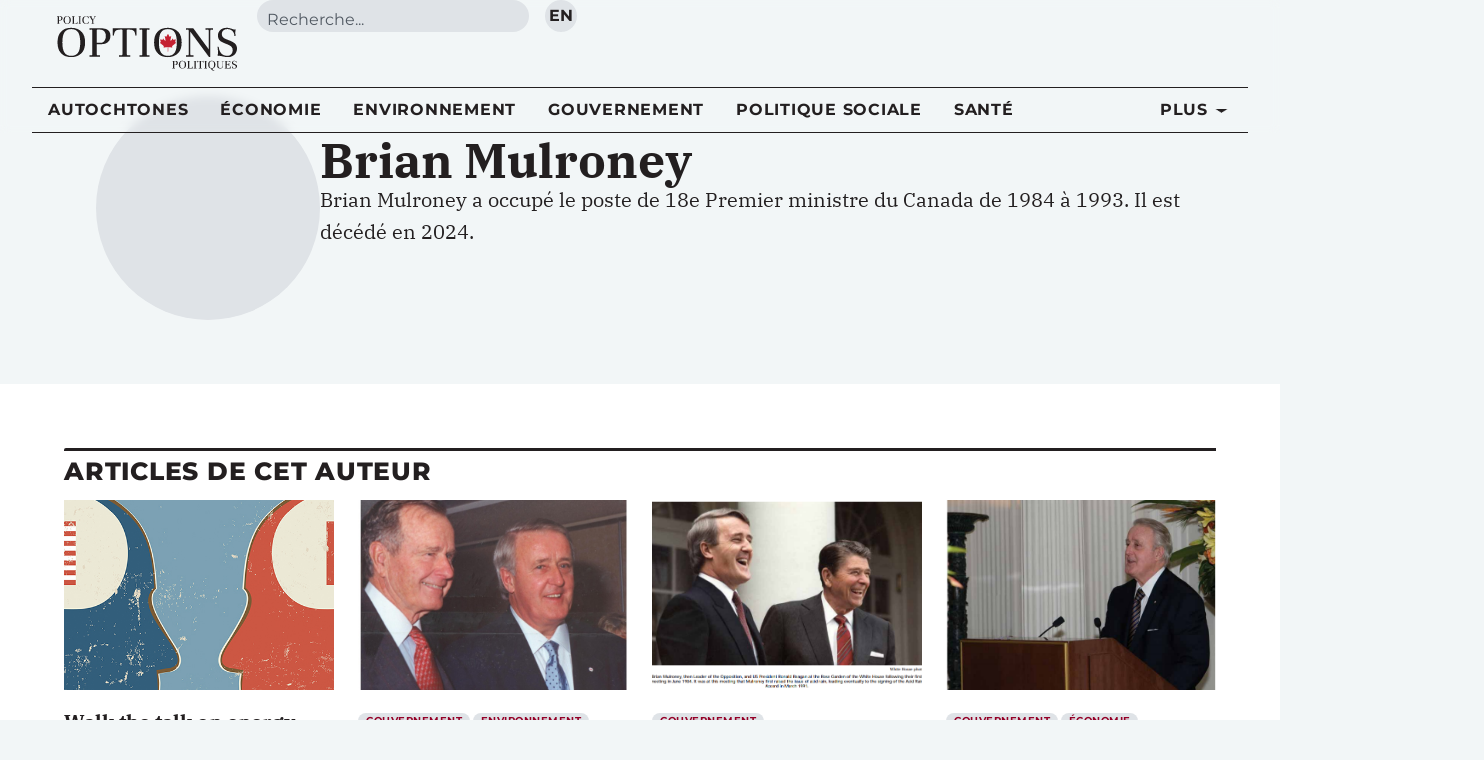

--- FILE ---
content_type: text/css; charset=UTF-8
request_url: https://policyoptions.irpp.org/wp-content/plugins/ce-custom-addons-main/assets/css/style.css?ver=1756096511
body_size: -648
content:
/* CE CUSTOM STYLES */

--- FILE ---
content_type: text/css; charset=UTF-8
request_url: https://policyoptions.irpp.org/wp-content/themes/policyoptions-elementor/assets/css/header-styles.css?ver=1758750587
body_size: 12589
content:
/*
Header Styles - Converted from Elementor
Updated: 2024-12-27
*/

.pin-spacer,
.sticky-header {
	width: 100% !important;
	max-width: 100% !important;
}
/* Hide elements by device */
.hidden-desktop {
	display: none !important;
}

@media (max-width: 1024px) {
	.hidden-tablet {
		display: none !important;
	}
}

@media (max-width: 767px) {
	.hidden-mobile {
		display: none !important;
	}
	.hidden-desktop {
		display: block !important;
	}
}

/* Header Container */
.global-site-header {
	position: relative;
	z-index: 3;
	height: auto !important;
}

.site-header {
	position: relative;
	z-index: 1000;
	background: #ffffff;
	box-shadow: 0 2px 10px rgba(0, 0, 0, 0.1);
}

.site-header.sticky-header {
	position: fixed;
	top: 0;
	left: 0;
	right: 0;
	width: 100%;
	display: block !important;
}

/* Header Layout */
.header-layout {
	display: flex;
	flex-direction: column;
}

.header-logo-row {
	display: flex;
	width: 100%;
	max-width: var(--container-max-width,1140px);
	margin: 0 auto;
}

.header-inner {
	display: flex;
	justify-content: space-between;
	align-items: center;
	padding: 15px 0;
	min-height: 80px;
}

/* Logo */
.header-logo-link {
	display: flex;
	align-items: center;
	text-decoration: none;
	color: inherit;
}

.logo-container {
	display: flex;
	align-items: center;
}

.site-header-logo-svg {
	width: 180px;
	height: 55px;
	max-width: 100%;
	height: auto;
}

/* Header Tools */
.header-tools {
	display: flex;
	align-items: center;
	gap: 20px;
}

/* Search Styles */
.header-search {
	display: flex;
	align-items: center;
}

.search-form {
	display: flex;
	align-items: center;
	position: relative;
}

.search-label {
	position: absolute;
	left: -9999px;
}

.search-input-wrapper {
	position: relative;
	display: flex;
	align-items: center;
}

.search-input {
	border: 1px solid #ddd;
	border-radius: 25px;
	padding: 8px 45px 8px 15px;
	font-size: 14px;
	width: 200px;
	outline: none;
	transition: all 0.3s ease;
}

.search-input:focus {
	border-color: #c42031;
	box-shadow: 0 0 0 2px rgba(196, 32, 49, 0.2);
}

.search-submit {
	position: absolute;
	right: 5px;
	background: none;
	border: none;
	cursor: pointer;
	padding: 8px;
	border-radius: 50%;
	display: flex;
	align-items: center;
	justify-content: center;
	color: #666;
	transition: color 0.3s ease;
}

.search-submit:hover {
	color: #c42031;
}

.search-icon {
	width: 16px;
	height: 16px;
	fill: currentColor;
}

.search-text {
	display: none;
}

.search-clear-icon {
	width: 12px;
	height: 12px;
	fill: currentColor;
	position: absolute;
	right: 35px;
	cursor: pointer;
	color: #999;
}

.search-results-container {
	position: absolute;
	top: 100%;
	left: 0;
	right: 0;
	background: white;
	border: 1px solid #ddd;
	border-radius: 5px;
	max-height: 300px;
	overflow-y: auto;
	z-index: 1001;
	display: none;
}

.search-results-container.show {
	display: block;
}

/* Language Switcher */
.language-switcher {
	display: flex;
	align-items: center;
}

.language-button {
	background: #f8f8f8;
	border: 1px solid #ddd;
	border-radius: 4px;
	padding: 6px 12px;
	text-decoration: none;
	color: #333;
	font-size: 14px;
	text-transform: uppercase;
	font-weight: 500;
	transition: all 0.3s ease;
}

.language-button:hover {
	background: #c42031;
	color: white;
	border-color: #c42031;
}

#main-nav {
	flex: 0 1 auto;
}

#main-nav ul ul {
	padding-top: 1.5rem !important;
	padding-bottom: 1.5rem !important;
}

#main-nav ul ul a {
	border-left: 0.5rem solid transparent;
	border-right: 0.5rem solid transparent;
}

#main-nav ul {
	flex-wrap: nowrap;
}

#overflow-nav ul {
	padding-left: 1rem;
}

#overflow-nav ul ul {
	padding-left: 0 !important;
	padding-top: 1.5rem !important;
	padding-bottom: 1.5rem !important;
}

#overflow-nav ul ul a {
	border-left: 0.5rem solid transparent;
	border-right: 0.5rem solid transparent;
}

.header-nav {
	position: relative;
	display: flex;
	justify-content: center;
	align-items: center;
	padding: 0 1rem;
}

.header-nav::before,
.header-nav::after {
	content: "" !important;
	position: absolute;
	left: 0;
	right: 0;
	height: 0;
	border-top: 1px solid;
	left: 50%;
	display: block;
	width: 100%;
	transform: translateX(-50%);
	transition-property: width, opacity;
	transition-duration: 250ms;
}

.header-nav::before {
	top: 0;
}

.header-nav::after {
	bottom: 0;
}

@media (max-width: 1024px) {
	.header-nav::before {
		content: none;
	}
}

.header-nav .more-nav::after {
	content: '⏷';
	display: flex;
	align-items: center;
	justify-content: center;
	margin-left: 0.25rem;
	transition: transform 0.3s ease;
	will-change: transform;
	transform: scale(0.8, 0.5);
}

.more-nav:hover::after {
	transform: scale(0.8, 0.7);
}

/* Off-screen mobile menu */
.MobileMenu--container {
	width: 100vw;
	height: 100vh;
	position: fixed;
	top: 0;
	left: 0;
	z-index: 9999;
	display: flex;
	justify-content: flex-end;
	pointer-events: none;
}

.MobileMenu--overlay {
	position: absolute;
	top: 0;
	right: 0;
	bottom: 0;
	left: 0;
	background-color: rgba(255, 255, 255, 0.8);
	z-index: 1;
	opacity: 0;
	transition: opacity 1s ease;
	pointer-events: none;
	will-change: opacity;
}
.MobileMenu.open .MobileMenu--overlay {
	opacity: 1;
	pointer-events: all;
}

.MobileMenu--main {
	display: flex;
	flex-direction: column;
	flex-grow: 1;
	position: relative;
	background: var(--e-global-color-secondary);
	max-width: 500px;
	z-index: 2;
	transition: transform 0.6s ease;
	transform: translateX(100%);
	pointer-events: all;
	will-change: transform;
	padding-bottom: 2rem;
}
.MobileMenu.open .MobileMenu--main {
	transform: translateX(0%);
}

.MobileMenu--header {
	display: flex;
	flex-direction: row;
	justify-content: flex-end;
}
body.admin-bar .MobileMenu--header {
	margin-top: 32px;
}
@media screen and (max-width: 782px) {
	body.admin-bar .MobileMenu--header {
		margin-top: 46px;
	}
}

.MobileMenu--headerCloseButton {
	font-size: 2rem !important;
	padding: 0.5rem !important;
	background-color: transparent !important;
	margin: 1.2rem 1.2rem 0;
}
.MobileMenu--headerCloseButton:hover {
	background-color: transparent !important;
}

.MobileMenu--content {
	display: flex;
	flex-direction: column;
	justify-content: space-between;
	height: 100%;
	flex-grow: 1;
	z-index: 2;
}
.MobileMenu--content {
	transform: scale(0.8);
	transition: transform 0.8s ease;
	transform-origin: right center;
	will-change: transform;
}
.MobileMenu.open .MobileMenu--content {
	transform: scale(1);
}
.MobileMenu--content span.sub-arrow {
	margin-left: 1rem;
}

.MobileMenu--footer {
	display: flex;
	padding: 2rem !important;
	gap: 1rem;
}

.MobileMenu--search {
	flex-grow: 1;
}

.MobileMenu--search .SiteHeader__search {
	width: 100%;
}

.MobileMenu--footer .Button--secondary {
	background-color: white !important;
}

.elementor-114446 .elementor-element.elementor-element-da534fe {
	--display: flex;
	--flex-direction: row;
	--container-widget-width: initial;
	--container-widget-height: 100%;
	--container-widget-flex-grow: 1;
	--container-widget-align-self: stretch;
	--flex-wrap-mobile: wrap;
	--padding-top: 0px;
	--padding-bottom: 0px;
	--padding-left: 0px;
	--padding-right: 0px;
	--z-index: 2;
}
.elementor-114446 .elementor-element.elementor-element-78d538d0 {
	--display: flex;
	--min-height: 0px;
	--flex-direction: row;
	--container-widget-width: initial;
	--container-widget-height: 100%;
	--container-widget-flex-grow: 1;
	--container-widget-align-self: stretch;
	--flex-wrap-mobile: wrap;
	--justify-content: flex-start;
	--gap: 0px 0px;
	--row-gap: 0px;
	--column-gap: 0px;
	--flex-wrap: nowrap;
	border-style: none;
	--border-style: none;
	--margin-top: 0px;
	--margin-bottom: 0px;
	--margin-left: 0px;
	--margin-right: 0px;
	--padding-top: 0rem;
	--padding-bottom: 0rem;
	--padding-left: 0rem;
	--padding-right: 0rem;
	--z-index: 2;
}
.elementor-114446 .elementor-element.elementor-element-ea36c57 {
	--display: flex;
	--gap: 0px 0px;
	--row-gap: 0px;
	--column-gap: 0px;
	--padding-top: 0px;
	--padding-bottom: 0px;
	--padding-left: 0px;
	--padding-right: 0px;
}
.elementor-114446 .elementor-element.elementor-element-178bfc18 {
	--display: flex;
	--flex-direction: column;
	--container-widget-width: calc(
		(1 - var(--container-widget-flex-grow)) * 100%
	);
	--container-widget-height: initial;
	--container-widget-flex-grow: 0;
	--container-widget-align-self: initial;
	--flex-wrap-mobile: wrap;
	--justify-content: space-between;
	--align-items: center;
	--gap: 0px 0px;
	--row-gap: 0px;
	--column-gap: 0px;
	--flex-wrap: nowrap;
	border-style: none;
	--border-style: none;
	--padding-top: 0rem;
	--padding-bottom: 0rem;
	--padding-left: 0rem;
	--padding-right: 0rem;
}
.elementor-114446 .elementor-element.elementor-element-30e5b550 {
	display: flex;
	flex-direction: row;
	justify-content: center;
	align-items: center;
}
.elementor-114446 .elementor-element.elementor-element-30e5b550.e-con {
	align-self: center;
	flex-grow: 0;
	flex-shrink: 0;
}
.elementor-114446 .elementor-element.elementor-element-30e5b550 .e-con-inner {
	padding-top: 0 !important;
}
.elementor-114446 .elementor-element.elementor-element-44841bcb {
	/* display: flex; */
	margin-top: 1rem;
	margin-bottom: 1rem;
}
.elementor-114446 .elementor-element.elementor-element-8969f2a {
	--display: flex;
	--flex-direction: row;
	--container-widget-width: calc(
		(1 - var(--container-widget-flex-grow)) * 100%
	);
	--container-widget-height: 100%;
	--container-widget-flex-grow: 1;
	--container-widget-align-self: stretch;
	--flex-wrap-mobile: wrap;
	--justify-content: flex-end;
	--align-items: center;
	--gap: 0px 0px;
	--row-gap: 0px;
	--column-gap: 0px;
	--padding-top: 0rem;
	--padding-bottom: 0rem;
	--padding-left: 0rem;
	--padding-right: 0rem;
}
.elementor-114446 .elementor-element.elementor-element-8969f2a.e-con {
	--flex-grow: 1;
	--flex-shrink: 0;
}
.elementor-114446 .elementor-element.elementor-element-686cdff7 {
	--display: flex;
	--flex-direction: row;
	--container-widget-width: calc(
		(1 - var(--container-widget-flex-grow)) * 100%
	);
	--container-widget-height: 100%;
	--container-widget-flex-grow: 1;
	--container-widget-align-self: stretch;
	--flex-wrap-mobile: wrap;
	--justify-content: center;
	--align-items: center;
	--gap: 0px 0px;
	--row-gap: 0px;
	--column-gap: 0px;
	--flex-wrap: nowrap;
	--padding-top: 0rem;
	--padding-bottom: 0rem;
	--padding-left: 0rem;
	--padding-right: 0rem;
}
.elementor-114446 .elementor-element.elementor-element-7bae5c6 .e-search-input {
	background-color: #ffffff00;
	border-style: none;
	box-shadow: 0px 0px 0px 0px rgba(0, 0, 0, 0.5);
}
.elementor-114446
	.elementor-element.elementor-element-7bae5c6
	.e-search-submit {
	background-color: #02010100;
	border-style: none;
}
.elementor-114446
	.elementor-element.elementor-element-7bae5c6
	> .elementor-widget-container {
	padding: 0rem 0rem 0rem 0rem;
}
.elementor-114446
	.elementor-element.elementor-element-7bae5c6.e-focus
	.e-search-input {
	border-style: none;
	box-shadow: 0px 0px 0px 0px rgba(0, 0, 0, 0.5);
}
.elementor-114446 .elementor-element.elementor-element-7bae5c6 {
	--e-search-input-padding-block-start: 0px;
	--e-search-input-padding-inline-start: 0px;
	--e-search-input-padding-block-end: 0px;
	--e-search-input-padding-inline-end: 0px;
	--e-search-submit-margin-inline-start: 0rem;
	--e-search-icon-clear-size: 16px;
	--e-search-icon-submit-size: 18px;
	--e-search-submit-color: var(--e-global-color-text);
	--e-search-icon-submit-color: var(--e-global-color-text);
	--e-search-submit-border-radius: 5rem 5rem 5rem 5rem;
	--e-search-submit-padding: 0rem 0.5rem 0rem 1rem;
}
.elementor-114446 .elementor-element.elementor-element-3cf40bd7 {
	width: initial;
	max-width: initial;
}
.elementor-114446
	.elementor-element.elementor-element-3cf40bd7
	> .elementor-widget-container {
	margin: 0rem 0rem 0rem 1rem;
}
.elementor-114446
	.elementor-element.elementor-element-dfbf5d4
	.elementor-button {
	background-color: #ffffff00;
	font-size: 28px;
	line-height: 0;
	fill: var(--e-global-color-text);
	color: var(--e-global-color-text);
	border-style: none;
	border-radius: 0px 0px 0px 0px;
	padding: 0px 0px 0px 0px;
}
.elementor-114446 .elementor-element.elementor-element-125e3370 {
	--display: flex;
	--flex-direction: row;
	--container-widget-width: calc(
		(1 - var(--container-widget-flex-grow)) * 100%
	);
	--container-widget-height: 100%;
	--container-widget-flex-grow: 1;
	--container-widget-align-self: stretch;
	--flex-wrap-mobile: wrap;
	--justify-content: center;
	--align-items: center;
	--gap: 0px 0px;
	--row-gap: 0px;
	--column-gap: 0px;
	border-style: none;
	--border-style: none;
	--padding-top: 0rem;
	--padding-bottom: 0rem;
	--padding-left: 1rem;
	--padding-right: 1rem;
}
.elementor-114446
	.elementor-element.elementor-element-130d9bc.elementor-element {
	--align-self: center;
	--flex-grow: 1;
	--flex-shrink: 1;
}
.elementor-114446
	.elementor-element.elementor-element-130d9bc
	.elementor-nav-menu
	.elementor-item {
	font-family: var(--e-global-typography-08434ab-font-family), Sans-serif;
	font-size: var(--e-global-typography-08434ab-font-size);
	font-weight: var(--e-global-typography-08434ab-font-weight);
	text-transform: var(--e-global-typography-08434ab-text-transform);
	text-decoration: var(--e-global-typography-08434ab-text-decoration);
	letter-spacing: var(--e-global-typography-08434ab-letter-spacing);
}
.elementor-114446
	.elementor-element.elementor-element-130d9bc
	.elementor-nav-menu--main
	.elementor-item:hover,
.elementor-114446
	.elementor-element.elementor-element-130d9bc
	.elementor-nav-menu--main
	.elementor-item.elementor-item-active,
.elementor-114446
	.elementor-element.elementor-element-130d9bc
	.elementor-nav-menu--main
	.elementor-item.highlighted,
.elementor-114446
	.elementor-element.elementor-element-130d9bc
	.elementor-nav-menu--main
	.elementor-item:focus {
	color: var(--e-global-color-text);
	fill: var(--e-global-color-text);
}
.elementor-114446
	.elementor-element.elementor-element-130d9bc
	.elementor-nav-menu--main:not(.e--pointer-framed)
	.elementor-item:before,
.elementor-114446
	.elementor-element.elementor-element-130d9bc
	.elementor-nav-menu--main:not(.e--pointer-framed)
	.elementor-item:after {
	background-color: var(--e-global-color-9c0f858);
}
.elementor-114446
	.elementor-element.elementor-element-130d9bc
	.e--pointer-framed
	.elementor-item:before,
.elementor-114446
	.elementor-element.elementor-element-130d9bc
	.e--pointer-framed
	.elementor-item:after {
	border-color: var(--e-global-color-9c0f858);
}
.elementor-114446
	.elementor-element.elementor-element-130d9bc
	.elementor-nav-menu--main
	.elementor-item.elementor-item-active {
	color: var(--e-global-color-text);
}
.elementor-114446
	.elementor-element.elementor-element-130d9bc
	.elementor-nav-menu--main:not(.e--pointer-framed)
	.elementor-item.elementor-item-active:before,
.elementor-114446
	.elementor-element.elementor-element-130d9bc
	.elementor-nav-menu--main:not(.e--pointer-framed)
	.elementor-item.elementor-item-active:after {
	background-color: var(--e-global-color-9c0f858);
}
.elementor-114446
	.elementor-element.elementor-element-130d9bc
	.e--pointer-framed
	.elementor-item.elementor-item-active:before,
.elementor-114446
	.elementor-element.elementor-element-130d9bc
	.e--pointer-framed
	.elementor-item.elementor-item-active:after {
	border-color: var(--e-global-color-9c0f858);
}
.elementor-114446
	.elementor-element.elementor-element-130d9bc
	.e--pointer-framed
	.elementor-item:before {
	border-width: 4px;
}
.elementor-114446
	.elementor-element.elementor-element-130d9bc
	.e--pointer-framed.e--animation-draw
	.elementor-item:before {
	border-width: 0 0 4px 4px;
}
.elementor-114446
	.elementor-element.elementor-element-130d9bc
	.e--pointer-framed.e--animation-draw
	.elementor-item:after {
	border-width: 4px 4px 0 0;
}
.elementor-114446
	.elementor-element.elementor-element-130d9bc
	.e--pointer-framed.e--animation-corners
	.elementor-item:before {
	border-width: 4px 0 0 4px;
}
.elementor-114446
	.elementor-element.elementor-element-130d9bc
	.e--pointer-framed.e--animation-corners
	.elementor-item:after {
	border-width: 0 4px 4px 0;
}
.elementor-114446
	.elementor-element.elementor-element-130d9bc
	.e--pointer-underline
	.elementor-item:after,
.elementor-114446
	.elementor-element.elementor-element-130d9bc
	.e--pointer-overline
	.elementor-item:before,
.elementor-114446
	.elementor-element.elementor-element-130d9bc
	.e--pointer-double-line
	.elementor-item:before,
.elementor-114446
	.elementor-element.elementor-element-130d9bc
	.e--pointer-double-line
	.elementor-item:after {
	height: 4px;
}
.elementor-114446
	.elementor-element.elementor-element-130d9bc
	.elementor-nav-menu--main
	.elementor-item {
	padding-left: 0px;
	padding-right: 0px;
}
.elementor-114446 .elementor-element.elementor-element-130d9bc {
	--e-nav-menu-horizontal-menu-item-margin: calc(2rem / 2);
}
.elementor-114446
	.elementor-element.elementor-element-130d9bc
	.elementor-nav-menu--main:not(.elementor-nav-menu--layout-horizontal)
	.elementor-nav-menu
	> li:not(:last-child) {
	margin-bottom: 2rem;
}
.elementor-114446
	.elementor-element.elementor-element-130d9bc
	.elementor-nav-menu--dropdown
	a,
.elementor-114446
	.elementor-element.elementor-element-130d9bc
	.elementor-menu-toggle {
	color: var(--e-global-color-text);
	fill: var(--e-global-color-text);
}
.elementor-114446
	.elementor-element.elementor-element-130d9bc
	.elementor-nav-menu--dropdown {
	background-color: var(--e-global-color-48c6c36);
	border-style: solid;
	border-color: #ffffff;
}
.elementor-114446
	.elementor-element.elementor-element-130d9bc
	.elementor-nav-menu--dropdown
	a:hover,
.elementor-114446
	.elementor-element.elementor-element-130d9bc
	.elementor-nav-menu--dropdown
	a:focus,
.elementor-114446
	.elementor-element.elementor-element-130d9bc
	.elementor-nav-menu--dropdown
	a.elementor-item-active,
.elementor-114446
	.elementor-element.elementor-element-130d9bc
	.elementor-nav-menu--dropdown
	a.highlighted,
.elementor-114446
	.elementor-element.elementor-element-130d9bc
	.elementor-menu-toggle:hover,
.elementor-114446
	.elementor-element.elementor-element-130d9bc
	.elementor-menu-toggle:focus {
	color: var(--e-global-color-text);
}
.elementor-114446
	.elementor-element.elementor-element-130d9bc
	.elementor-nav-menu--dropdown
	a:hover,
.elementor-114446
	.elementor-element.elementor-element-130d9bc
	.elementor-nav-menu--dropdown
	a:focus,
.elementor-114446
	.elementor-element.elementor-element-130d9bc
	.elementor-nav-menu--dropdown
	a.elementor-item-active,
.elementor-114446
	.elementor-element.elementor-element-130d9bc
	.elementor-nav-menu--dropdown
	a.highlighted {
	background-color: var(--e-global-color-48c6c36);
}
.elementor-114446
	.elementor-element.elementor-element-130d9bc
	.elementor-nav-menu--dropdown
	.elementor-item,
.elementor-114446
	.elementor-element.elementor-element-130d9bc
	.elementor-nav-menu--dropdown
	.elementor-sub-item {
	font-family: "Montserrat", Sans-serif;
	font-size: 1.2em;
	font-weight: 500;
	text-decoration: none;
}
.elementor-114446
	.elementor-element.elementor-element-130d9bc
	.elementor-nav-menu--dropdown
	a {
	padding-top: 0.5rem;
	padding-bottom: 0.5rem;
}
.elementor-114446 .elementor-element.elementor-element-971f12c {
	width: auto;
	max-width: auto;
	--e-nav-menu-horizontal-menu-item-margin: calc(2rem / 2);
}
.elementor-114446
	.elementor-element.elementor-element-971f12c
	> .elementor-widget-container {
	padding: 0rem 0rem 0rem 1rem;
}
.elementor-114446
	.elementor-element.elementor-element-971f12c.elementor-element {
	--align-self: center;
	--flex-grow: 0;
	--flex-shrink: 0;
}
.elementor-114446
	.elementor-element.elementor-element-971f12c
	.elementor-nav-menu
	.elementor-item {
	font-family: var(--e-global-typography-08434ab-font-family), Sans-serif;
	font-size: var(--e-global-typography-08434ab-font-size);
	font-weight: var(--e-global-typography-08434ab-font-weight);
	text-transform: var(--e-global-typography-08434ab-text-transform);
	text-decoration: var(--e-global-typography-08434ab-text-decoration);
	letter-spacing: var(--e-global-typography-08434ab-letter-spacing);
}
.elementor-114446
	.elementor-element.elementor-element-971f12c
	.elementor-nav-menu--main
	.elementor-item:hover,
.elementor-114446
	.elementor-element.elementor-element-971f12c
	.elementor-nav-menu--main
	.elementor-item.elementor-item-active,
.elementor-114446
	.elementor-element.elementor-element-971f12c
	.elementor-nav-menu--main
	.elementor-item.highlighted,
.elementor-114446
	.elementor-element.elementor-element-971f12c
	.elementor-nav-menu--main
	.elementor-item:focus {
	color: var(--e-global-color-text);
	fill: var(--e-global-color-text);
}
.elementor-114446
	.elementor-element.elementor-element-971f12c
	.elementor-nav-menu--main:not(.e--pointer-framed)
	.elementor-item:before,
.elementor-114446
	.elementor-element.elementor-element-971f12c
	.elementor-nav-menu--main:not(.e--pointer-framed)
	.elementor-item:after {
	background-color: var(--e-global-color-9c0f858);
}
.elementor-114446
	.elementor-element.elementor-element-971f12c
	.e--pointer-framed
	.elementor-item:before,
.elementor-114446
	.elementor-element.elementor-element-971f12c
	.e--pointer-framed
	.elementor-item:after {
	border-color: var(--e-global-color-9c0f858);
}
.elementor-114446
	.elementor-element.elementor-element-971f12c
	.e--pointer-framed
	.elementor-item:before {
	border-width: 4px;
}
.elementor-114446
	.elementor-element.elementor-element-971f12c
	.e--pointer-framed.e--animation-draw
	.elementor-item:before {
	border-width: 0 0 4px 4px;
}
.elementor-114446
	.elementor-element.elementor-element-971f12c
	.e--pointer-framed.e--animation-draw
	.elementor-item:after {
	border-width: 4px 4px 0 0;
}
.elementor-114446
	.elementor-element.elementor-element-971f12c
	.e--pointer-framed.e--animation-corners
	.elementor-item:before {
	border-width: 4px 0 0 4px;
}
.elementor-114446
	.elementor-element.elementor-element-971f12c
	.e--pointer-framed.e--animation-corners
	.elementor-item:after {
	border-width: 0 4px 4px 0;
}
.elementor-114446
	.elementor-element.elementor-element-971f12c
	.e--pointer-underline
	.elementor-item:after,
.elementor-114446
	.elementor-element.elementor-element-971f12c
	.e--pointer-overline
	.elementor-item:before,
.elementor-114446
	.elementor-element.elementor-element-971f12c
	.e--pointer-double-line
	.elementor-item:before,
.elementor-114446
	.elementor-element.elementor-element-971f12c
	.e--pointer-double-line
	.elementor-item:after {
	height: 4px;
}
.elementor-114446
	.elementor-element.elementor-element-971f12c
	.elementor-nav-menu--main
	.elementor-item {
	padding-left: 0px;
	padding-right: 0px;
}
.elementor-114446
	.elementor-element.elementor-element-971f12c
	.elementor-nav-menu--main:not(.elementor-nav-menu--layout-horizontal)
	.elementor-nav-menu
	> li:not(:last-child) {
	margin-bottom: 2rem;
}
.elementor-114446
	.elementor-element.elementor-element-971f12c
	.elementor-nav-menu--dropdown
	a,
.elementor-114446
	.elementor-element.elementor-element-971f12c
	.elementor-menu-toggle {
	color: var(--e-global-color-text);
	fill: var(--e-global-color-text);
}
.elementor-114446
	.elementor-element.elementor-element-971f12c
	.elementor-nav-menu--dropdown {
	background-color: var(--e-global-color-d6b2a84);
	border-style: solid;
	border-color: #ffffff;
}
.elementor-114446
	.elementor-element.elementor-element-971f12c
	.elementor-nav-menu--dropdown
	a:hover,
.elementor-114446
	.elementor-element.elementor-element-971f12c
	.elementor-nav-menu--dropdown
	a:focus,
.elementor-114446
	.elementor-element.elementor-element-971f12c
	.elementor-nav-menu--dropdown
	a.elementor-item-active,
.elementor-114446
	.elementor-element.elementor-element-971f12c
	.elementor-nav-menu--dropdown
	a.highlighted,
.elementor-114446
	.elementor-element.elementor-element-971f12c
	.elementor-menu-toggle:hover,
.elementor-114446
	.elementor-element.elementor-element-971f12c
	.elementor-menu-toggle:focus {
	color: var(--e-global-color-text);
}
.elementor-114446
	.elementor-element.elementor-element-971f12c
	.elementor-nav-menu--dropdown
	a:hover,
.elementor-114446
	.elementor-element.elementor-element-971f12c
	.elementor-nav-menu--dropdown
	a:focus,
.elementor-114446
	.elementor-element.elementor-element-971f12c
	.elementor-nav-menu--dropdown
	a.elementor-item-active,
.elementor-114446
	.elementor-element.elementor-element-971f12c
	.elementor-nav-menu--dropdown
	a.highlighted {
	background-color: var(--e-global-color-48c6c36);
}
.elementor-114446
	.elementor-element.elementor-element-971f12c
	.elementor-nav-menu--dropdown
	a.elementor-item-active {
	background-color: var(--e-global-color-48c6c36);
}
.elementor-114446
	.elementor-element.elementor-element-971f12c
	.elementor-nav-menu--dropdown
	.elementor-item,
.elementor-114446
	.elementor-element.elementor-element-971f12c
	.elementor-nav-menu--dropdown
	.elementor-sub-item {
	font-family: "Montserrat", Sans-serif;
	font-size: 1.2em;
	font-weight: 500;
	text-decoration: none;
}
.elementor-114446
	.elementor-element.elementor-element-971f12c
	.elementor-nav-menu--dropdown
	a {
	padding-top: 0.5rem;
	padding-bottom: 0.5rem;
}
.elementor-114446 .elementor-element.elementor-element-7e8f5b57 {
	--display: flex;
	--flex-direction: column;
	--container-widget-width: 100%;
	--container-widget-height: initial;
	--container-widget-flex-grow: 0;
	--container-widget-align-self: initial;
	--flex-wrap-mobile: wrap;
	--justify-content: flex-start;
	--gap: 5px 5px;
	--row-gap: 5px;
	--column-gap: 5px;
	--margin-top: 0rem;
	--margin-bottom: 0rem;
	--margin-left: 0rem;
	--margin-right: 0rem;
	--padding-top: 1rem;
	--padding-bottom: 0rem;
	--padding-left: 2rem;
	--padding-right: 2rem;
}
.elementor-114446 .elementor-element.elementor-element-7e8f5b57.e-con {
	--flex-grow: 0;
	--flex-shrink: 0;
}
.elementor-114446 .elementor-element.elementor-element-4cad7d6 {
	--display: flex;
	--min-height: 100px;
	--flex-direction: row;
	--container-widget-width: initial;
	--container-widget-height: 100%;
	--container-widget-flex-grow: 1;
	--container-widget-align-self: stretch;
	--flex-wrap-mobile: wrap;
	--margin-top: 0px;
	--margin-bottom: 0px;
	--margin-left: 0px;
	--margin-right: 0px;
	--padding-top: 0px;
	--padding-bottom: 0px;
	--padding-left: 0px;
	--padding-right: 0px;
}
.elementor-114446 .elementor-element.elementor-element-2beff85 {
	--spacer-size: 50px;
	width: 100%;
	max-width: 100%;
}
.elementor-114446
	.elementor-element.elementor-element-2beff85
	> .elementor-widget-container {
	margin: 0px 0px 0px 0px;
}
.elementor-114446 .elementor-element.elementor-element-657eeea {
	--display: flex;
}
.elementor-114446
	.elementor-element.elementor-element-a70cdaa
	.e-off-canvas__content {
	background-color: var(--e-global-color-b28acdc);
}
.elementor-114446
	.elementor-element.elementor-element-a70cdaa
	.e-off-canvas__overlay {
	background-color: rgba(0, 0, 0, 0.8);
}
.elementor-114446 .elementor-element.elementor-element-a70cdaa {
	--e-off-canvas-justify-content: flex-end;
	--e-off-canvas-width: 500px;
	--e-off-canvas-height: 100vh;
	--e-off-canvas-content-overflow: auto;
	--e-off-canvas-animation-duration: 0.5s;
	--e-off-canvas-overlay-opacity: 1;
}
.elementor-114446 .elementor-element.elementor-element-7f542d7 {
	--display: flex;
	--min-height: 100vh;
	--flex-direction: column;
	--container-widget-width: 100%;
	--container-widget-height: initial;
	--container-widget-flex-grow: 0;
	--container-widget-align-self: initial;
	--flex-wrap-mobile: wrap;
	--gap: 0px 0px;
	--row-gap: 0px;
	--column-gap: 0px;
	--padding-top: 0px;
	--padding-bottom: 0px;
	--padding-left: 0px;
	--padding-right: 0px;
}
.elementor-114446 .elementor-element.elementor-element-63009a0 {
	--display: flex;
	--flex-direction: column;
	--container-widget-width: calc(
		(1 - var(--container-widget-flex-grow)) * 100%
	);
	--container-widget-height: initial;
	--container-widget-flex-grow: 0;
	--container-widget-align-self: initial;
	--flex-wrap-mobile: wrap;
	--justify-content: flex-start;
	--align-items: flex-start;
	--padding-top: 0px;
	--padding-bottom: 0px;
	--padding-left: 0px;
	--padding-right: 0px;
}
.elementor-114446
	.elementor-element.elementor-element-1347688
	.elementor-button {
	background-color: #ffffff00;
	font-size: 28px;
	line-height: 0;
	fill: var(--e-global-color-d6b2a84);
	color: var(--e-global-color-d6b2a84);
	border-style: none;
	border-radius: 0px 0px 0px 0px;
	padding: 0px 0px 0px 0px;
}
.elementor-114446
	.elementor-element.elementor-element-1347688
	> .elementor-widget-container {
	padding: 1rem 1rem 1rem 1rem;
}
.elementor-114446 .elementor-element.elementor-element-4d71c94 {
	width: 100%;
	max-width: 100%;
	z-index: 2;
}
.elementor-114446
	.elementor-element.elementor-element-4d71c94
	> .elementor-widget-container {
	margin: 0px 0px 0px 0px;
	padding: 0rem 2rem 0rem 2rem;
}
.elementor-114446
	.elementor-element.elementor-element-4d71c94.elementor-element {
	--align-self: center;
	--flex-grow: 0;
	--flex-shrink: 1;
}
.elementor-114446
	.elementor-element.elementor-element-4d71c94
	.elementor-nav-menu--dropdown
	a,
.elementor-114446
	.elementor-element.elementor-element-4d71c94
	.elementor-menu-toggle {
	color: var(--e-global-color-d6b2a84);
	fill: var(--e-global-color-d6b2a84);
}
.elementor-114446
	.elementor-element.elementor-element-4d71c94
	.elementor-nav-menu--dropdown {
	background-color: #ffffff00;
	border-style: none;
}
.elementor-114446
	.elementor-element.elementor-element-4d71c94
	.elementor-nav-menu--dropdown
	a:hover,
.elementor-114446
	.elementor-element.elementor-element-4d71c94
	.elementor-nav-menu--dropdown
	a:focus,
.elementor-114446
	.elementor-element.elementor-element-4d71c94
	.elementor-nav-menu--dropdown
	a.elementor-item-active,
.elementor-114446
	.elementor-element.elementor-element-4d71c94
	.elementor-nav-menu--dropdown
	a.highlighted,
.elementor-114446
	.elementor-element.elementor-element-4d71c94
	.elementor-menu-toggle:hover,
.elementor-114446
	.elementor-element.elementor-element-4d71c94
	.elementor-menu-toggle:focus {
	color: var(--e-global-color-d6b2a84);
}
.elementor-114446
	.elementor-element.elementor-element-4d71c94
	.elementor-nav-menu--dropdown
	a:hover,
.elementor-114446
	.elementor-element.elementor-element-4d71c94
	.elementor-nav-menu--dropdown
	a:focus,
.elementor-114446
	.elementor-element.elementor-element-4d71c94
	.elementor-nav-menu--dropdown
	a.elementor-item-active,
.elementor-114446
	.elementor-element.elementor-element-4d71c94
	.elementor-nav-menu--dropdown
	a.highlighted {
	background-color: #ffffff00;
}
.elementor-114446
	.elementor-element.elementor-element-4d71c94
	.elementor-nav-menu--dropdown
	a.elementor-item-active {
	color: var(--e-global-color-d6b2a84);
	background-color: #ffffff00;
}
.elementor-114446
	.elementor-element.elementor-element-4d71c94
	.elementor-nav-menu--dropdown
	.elementor-item,
.elementor-114446
	.elementor-element.elementor-element-4d71c94
	.elementor-nav-menu--dropdown
	.elementor-sub-item {
	font-family: "Montserrat", Sans-serif;
	font-size: 1.5em;
	font-weight: 700;
	text-transform: uppercase;
	text-decoration: none;
	letter-spacing: 0.047rem;
}
.elementor-114446
	.elementor-element.elementor-element-4d71c94
	.elementor-nav-menu--dropdown
	a {
	padding-left: 0rem;
	padding-right: 0rem;
	padding-top: 0.8rem;
	padding-bottom: 0.8rem;
}
.elementor-114446 .elementor-element.elementor-element-16dbfca {
	width: 100%;
	max-width: 100%;
	z-index: 2;
}
.elementor-114446
	.elementor-element.elementor-element-16dbfca
	> .elementor-widget-container {
	margin: 0.6rem 2rem 0rem 2rem;
	padding: 0rem 0rem 0rem 0rem;
	border-style: solid;
	border-width: 1px 0px 0px 0px;
	border-color: var(--e-global-color-d6b2a84);
}
.elementor-114446
	.elementor-element.elementor-element-16dbfca.elementor-element {
	--align-self: center;
	--flex-grow: 1;
	--flex-shrink: 1;
}
.elementor-114446
	.elementor-element.elementor-element-16dbfca
	.elementor-nav-menu--dropdown
	a,
.elementor-114446
	.elementor-element.elementor-element-16dbfca
	.elementor-menu-toggle {
	color: var(--e-global-color-d6b2a84);
	fill: var(--e-global-color-d6b2a84);
}
.elementor-114446
	.elementor-element.elementor-element-16dbfca
	.elementor-nav-menu--dropdown {
	background-color: #ffffff00;
	border-style: none;
}
.elementor-114446
	.elementor-element.elementor-element-16dbfca
	.elementor-nav-menu--dropdown
	a:hover,
.elementor-114446
	.elementor-element.elementor-element-16dbfca
	.elementor-nav-menu--dropdown
	a:focus,
.elementor-114446
	.elementor-element.elementor-element-16dbfca
	.elementor-nav-menu--dropdown
	a.elementor-item-active,
.elementor-114446
	.elementor-element.elementor-element-16dbfca
	.elementor-nav-menu--dropdown
	a.highlighted,
.elementor-114446
	.elementor-element.elementor-element-16dbfca
	.elementor-menu-toggle:hover,
.elementor-114446
	.elementor-element.elementor-element-16dbfca
	.elementor-menu-toggle:focus {
	color: var(--e-global-color-d6b2a84);
}
.elementor-114446
	.elementor-element.elementor-element-16dbfca
	.elementor-nav-menu--dropdown
	a:hover,
.elementor-114446
	.elementor-element.elementor-element-16dbfca
	.elementor-nav-menu--dropdown
	a:focus,
.elementor-114446
	.elementor-element.elementor-element-16dbfca
	.elementor-nav-menu--dropdown
	a.elementor-item-active,
.elementor-114446
	.elementor-element.elementor-element-16dbfca
	.elementor-nav-menu--dropdown
	a.highlighted {
	background-color: #ffffff00;
}
.elementor-114446
	.elementor-element.elementor-element-16dbfca
	.elementor-nav-menu--dropdown
	a.elementor-item-active {
	color: var(--e-global-color-d6b2a84);
	background-color: #ffffff00;
}
.elementor-114446
	.elementor-element.elementor-element-16dbfca
	.elementor-nav-menu--dropdown
	.elementor-item,
.elementor-114446
	.elementor-element.elementor-element-16dbfca
	.elementor-nav-menu--dropdown
	.elementor-sub-item {
	font-family: "Montserrat", Sans-serif;
	font-size: 1.5em;
	font-weight: 700;
	text-transform: uppercase;
	text-decoration: none;
	letter-spacing: 0.047rem;
}
.elementor-114446
	.elementor-element.elementor-element-16dbfca
	.elementor-nav-menu--dropdown
	a {
	padding-left: 0rem;
	padding-right: 0rem;
	padding-top: 0.8rem;
	padding-bottom: 0.8rem;
}
.elementor-114446 .elementor-element.elementor-element-a3ff758 {
	--display: flex;
	--flex-direction: row;
	--container-widget-width: calc(
		(1 - var(--container-widget-flex-grow)) * 100%
	);
	--container-widget-height: 100%;
	--container-widget-flex-grow: 1;
	--container-widget-align-self: stretch;
	--flex-wrap-mobile: wrap;
	--align-items: center;
	--margin-top: auto;
	--margin-bottom: 0;
	--margin-left: 0;
	--margin-right: 0;
	--padding-top: 0rem;
	--padding-bottom: 2rem;
	--padding-left: 2rem;
	--padding-right: 2rem;
	--z-index: 2;
}
.elementor-114446 .elementor-element.elementor-element-e3ba241 {
	--display: flex;
	--flex-direction: row;
	--container-widget-width: calc(
		(1 - var(--container-widget-flex-grow)) * 100%
	);
	--container-widget-height: 100%;
	--container-widget-flex-grow: 1;
	--container-widget-align-self: stretch;
	--flex-wrap-mobile: wrap;
	--justify-content: center;
	--align-items: center;
	--gap: 0px 0px;
	--row-gap: 0px;
	--column-gap: 0px;
	--flex-wrap: nowrap;
	--padding-top: 0rem;
	--padding-bottom: 0rem;
	--padding-left: 0rem;
	--padding-right: 0rem;
}
.elementor-114446 .elementor-element.elementor-element-1db6d4b .e-search-input {
	background-color: #ffffff00;
	border-style: none;
	box-shadow: 0px 0px 0px 0px rgba(0, 0, 0, 0.5);
}
.elementor-114446
	.elementor-element.elementor-element-1db6d4b
	.e-search-submit {
	background-color: #02010100;
	border-style: none;
}
.elementor-114446
	.elementor-element.elementor-element-1db6d4b
	> .elementor-widget-container {
	padding: 0rem 0rem 0rem 0rem;
}
.elementor-114446
	.elementor-element.elementor-element-1db6d4b.e-focus
	.e-search-input {
	border-style: none;
	box-shadow: 0px 0px 0px 0px rgba(0, 0, 0, 0.5);
}
.elementor-114446 .elementor-element.elementor-element-1db6d4b {
	--e-search-input-padding-block-start: 0px;
	--e-search-input-padding-inline-start: 0px;
	--e-search-input-padding-block-end: 0px;
	--e-search-input-padding-inline-end: 0px;
	--e-search-submit-margin-inline-start: 0rem;
	--e-search-icon-clear-size: 16px;
	--e-search-icon-submit-size: 18px;
	--e-search-submit-color: var(--e-global-color-text);
	--e-search-icon-submit-color: var(--e-global-color-text);
	--e-search-submit-border-radius: 5rem 5rem 5rem 5rem;
	--e-search-submit-padding: 0rem 1rem 0rem 1rem;
}
.elementor-114446 .elementor-element.elementor-element-31cb343 {
	--display: flex;
	--position: absolute;
	--gap: 0px 0px;
	--row-gap: 0px;
	--column-gap: 0px;
	--padding-top: 0px;
	--padding-bottom: 0px;
	--padding-left: 0px;
	--padding-right: 0px;
	bottom: 0px;
}
body:not(.rtl) .elementor-114446 .elementor-element.elementor-element-31cb343 {
	left: 0px;
}
body.rtl .elementor-114446 .elementor-element.elementor-element-31cb343 {
	right: 0px;
}
.elementor-114446 .elementor-element.elementor-element-84ab590 {
	width: 100%;
	max-width: 100%;
	z-index: 1;
}
.elementor-114446
	.elementor-element.elementor-element-84ab590
	> .elementor-widget-container {
	padding: 0px 0px 0px 0px;
}
@media (min-width: 768px) {
	.elementor-114446 .elementor-element.elementor-element-178bfc18 {
		--width: 100%;
	}
	.elementor-114446 .elementor-element.elementor-element-44841bcb {
		--width: 220px;
	}
	.elementor-114446 .elementor-element.elementor-element-8969f2a {
		--width: 1%;
	}
	.elementor-114446 .elementor-element.elementor-element-686cdff7 {
		--width: auto;
	}
	.elementor-114446 .elementor-element.elementor-element-7e8f5b57 {
		--content-width: 1400px;
	}
	.elementor-114446 .elementor-element.elementor-element-a3ff758 {
		--width: 100%;
	}
	.elementor-114446 .elementor-element.elementor-element-e3ba241 {
		--width: auto;
	}
}
@media (max-width: 1024px) and (min-width: 768px) {
	.elementor-114446 .elementor-element.elementor-element-44841bcb {
		--width: 180px;
	}
	.elementor-114446 .elementor-element.elementor-element-686cdff7 {
		--width: auto;
	}
	.elementor-114446 .elementor-element.elementor-element-e3ba241 {
		--width: auto;
	}
}
@media (max-width: 1024px) {
	.elementor-114446 .elementor-element.elementor-element-178bfc18 {
		--justify-content: space-between;
		--padding-top: 0rem;
		--padding-bottom: 0rem;
		--padding-left: 2rem;
		--padding-right: 2rem;
	}
	.elementor-114446 .elementor-element.elementor-element-44841bcb {
		--margin-top: 0rem;
		--margin-bottom: 0rem;
		--margin-left: 0rem;
		--margin-right: 1rem;
		--padding-top: 0rem;
		--padding-bottom: 0rem;
		--padding-left: 0rem;
		--padding-right: 0rem;
	}
	.elementor-114446
		.elementor-element.elementor-element-dfbf5d4
		> .elementor-widget-container {
		padding: 0rem 0rem 0rem 1rem;
	}
	.elementor-114446 .elementor-element.elementor-element-125e3370 {
		--flex-wrap: nowrap;
	}
	.elementor-114446 .elementor-element.elementor-element-125e3370.e-con {
		--align-self: center;
	}
	.elementor-114446
		.elementor-element.elementor-element-130d9bc
		.elementor-nav-menu
		.elementor-item {
		font-size: var(--e-global-typography-08434ab-font-size);
		letter-spacing: var(--e-global-typography-08434ab-letter-spacing);
	}
	.elementor-114446
		.elementor-element.elementor-element-971f12c
		.elementor-nav-menu
		.elementor-item {
		font-size: var(--e-global-typography-08434ab-font-size);
		letter-spacing: var(--e-global-typography-08434ab-letter-spacing);
	}
	.elementor-114446 .elementor-element.elementor-element-7e8f5b57 {
		--padding-top: 3rem;
		--padding-bottom: 3rem;
		--padding-left: 3rem;
		--padding-right: 3rem;
	}
}
@media (max-width: 767px) {
	.elementor-114446 .elementor-element.elementor-element-78d538d0 {
		--justify-content: flex-start;
	}
	.elementor-114446 .elementor-element.elementor-element-178bfc18 {
		--justify-content: space-between;
		--padding-top: 0rem;
		--padding-bottom: 0rem;
		--padding-left: 1rem;
		--padding-right: 1rem;
	}
	.elementor-114446 .elementor-element.elementor-element-44841bcb {
		--width: auto;
		--margin-top: 0rem;
		--margin-bottom: 0rem;
		--margin-left: 0rem;
		--margin-right: 0.5rem;
	}
	.elementor-114446 .elementor-element.elementor-element-44841bcb.e-con {
		--flex-grow: 0;
		--flex-shrink: 0;
	}
	.elementor-114446 .elementor-element.elementor-element-fd2bfab {
		width: var(--container-widget-width, 180px);
		max-width: 180px;
		--container-widget-width: 180px;
		--container-widget-flex-grow: 0;
	}
	.elementor-114446 .elementor-element.elementor-element-8969f2a {
		--width: auto;
		--padding-top: 0px;
		--padding-bottom: 0px;
		--padding-left: 0px;
		--padding-right: 0px;
	}
	.elementor-114446 .elementor-element.elementor-element-686cdff7 {
		--width: auto;
	}
	.elementor-114446
		.elementor-element.elementor-element-dfbf5d4
		> .elementor-widget-container {
		padding: 0rem 0rem 0rem 1rem;
	}
	.elementor-114446 .elementor-element.elementor-element-125e3370 {
		--width: 10%;
		--padding-top: 0rem;
		--padding-bottom: 0rem;
		--padding-left: 0rem;
		--padding-right: 0.25rem;
	}
	.elementor-114446 .elementor-element.elementor-element-125e3370.e-con {
		--align-self: center;
		--flex-grow: 1;
		--flex-shrink: 0;
	}
	.elementor-114446
		.elementor-element.elementor-element-130d9bc
		.elementor-nav-menu
		.elementor-item {
		font-size: var(--e-global-typography-08434ab-font-size);
		letter-spacing: var(--e-global-typography-08434ab-letter-spacing);
	}
	.elementor-114446
		.elementor-element.elementor-element-971f12c
		.elementor-nav-menu
		.elementor-item {
		font-size: var(--e-global-typography-08434ab-font-size);
		letter-spacing: var(--e-global-typography-08434ab-letter-spacing);
	}
	.elementor-114446 .elementor-element.elementor-element-7e8f5b57 {
		--justify-content: center;
		--margin-top: 0rem;
		--margin-bottom: 0rem;
		--margin-left: 0rem;
		--margin-right: 0rem;
		--padding-top: 3rem;
		--padding-bottom: 2rem;
		--padding-left: 1.5rem;
		--padding-right: 1.5rem;
	}
	.elementor-114446 .elementor-element.elementor-element-657eeea {
		--padding-top: 0px;
		--padding-bottom: 0px;
		--padding-left: 0px;
		--padding-right: 0px;
	}
	.elementor-114446 .elementor-element.elementor-element-e3ba241 {
		--width: auto;
	}
} /* Start custom CSS for container, class: .elementor-element-da534fe */
.elementor-114446 .elementor-element.elementor-element-da534fe {
	display: none;
} /* End custom CSS */
/* Start custom CSS for html, class: .elementor-element-fd2bfab */
.elementor-114446 .elementor-element.elementor-element-fd2bfab svg {
	display: block;
} /* End custom CSS */
/* Start custom CSS for shortcode, class: .elementor-element-3cf40bd7 */
.elementor-114446
	.elementor-element.elementor-element-3cf40bd7
	.wpml-ls-statics-shortcode_actions {
	background: transparent;
} /* End custom CSS */
/* Start custom CSS for button, class: .elementor-element-dfbf5d4 */
.elementor-114446
	.elementor-element.elementor-element-dfbf5d4
	.elementor-button-wrapper {
	display: flex;
} /* End custom CSS */
/* Start custom CSS for nav-menu, class: .elementor-element-130d9bc */
.elementor-114446 .elementor-element.elementor-element-130d9bc {
	flex: 0 1 auto;
}

.elementor-114446 .elementor-element.elementor-element-130d9bc ul ul {
	padding-top: 1.5rem !important;
	padding-bottom: 1.5rem !important;
}

.elementor-114446 .elementor-element.elementor-element-130d9bc ul ul a {
	border-left: 0.5rem solid transparent;
	border-right: 0.5rem solid transparent;
}

.elementor-114446 .elementor-element.elementor-element-130d9bc ul {
	flex-wrap: nowrap;
} /* End custom CSS */
/* Start custom CSS for nav-menu, class: .elementor-element-971f12c */
.elementor-114446 .elementor-element.elementor-element-971f12c ul {
	padding-left: 1rem;
}

.elementor-114446 .elementor-element.elementor-element-971f12c ul ul {
	padding-left: 0 !important;
	padding-top: 1.5rem !important;
	padding-bottom: 1.5rem !important;
}

.elementor-114446 .elementor-element.elementor-element-971f12c ul ul a {
	border-left: 0.5rem solid transparent;
	border-right: 0.5rem solid transparent;
} /* End custom CSS */
/* Start custom CSS for container, class: .elementor-element-125e3370 */
.header-nav {
	position: relative;
}

.header-nav {
	width: 100%;
}

.header-nav::before,
.header-nav::after {
	content: "";
	position: absolute;
	left: 0;
	right: 0;
	height: 0;
	border-top: 1px solid;
	left: 50%;
	display: block;
	width: 100%;
	transform: translateX(-50%);
	transition-property: width, opacity;
	transition-duration: 250ms;
}

.header-nav::before {
	top: 0;
}

.header-nav::after {
	bottom: 0;
}

@media (max-width: 1024px) {
	.header-nav::before {
		content: none;
	}
} /* End custom CSS */
/* Start custom CSS for container, class: .elementor-element-178bfc18 */ /* STICKY HEADER */
.global-site-header.collapse-header {
	height: 0 !important;
	box-shadow: 0 10px 180px 140px black;
	transition: 500ms box-shadow ease-in-out;
	will-change: box-shadow;
}
/* HEADER LAYOUT (BACKGROUND EFFECTS) */
.header-wrapper {
	width: 100%;
}

.header-wrapper.sticky-header--stuck .header-nav:before,
.header-wrapper.sticky-header--stuck .header-nav:after {
	width: 100vw;
}

@media (max-width: 768px) {
	body.home .header-nav::after {
		opacity: 0;
	}
	.header-wrapper.sticky-header--stuck .header-nav::after {
		opacity: 1 !important;
	}
}

.header-wrapper.sticky-header--stuck .header-layout {
	background-color: rgba(255, 255, 255, 1) !important;
}

.header-wrapper.sticky-header--stuck .header-layout {
	background-color: rgba(255, 255, 255, 1) !important;
}

.global-site-header.collapse-header .header-wrapper.sticky-header--stuck .header-layout {
	background-color: white !important;
}

.global-site-header.collapse-header .header-wrapper:not(.sticky-header--stuck) {
	--sticky-header-color: white;
}

.global-site-header.collapse-header .header-wrapper:not(.sticky-header--stuck) .elementor-item,
.global-site-header.collapse-header .header-wrapper:not(.sticky-header--stuck) form,
/* .global-site-header.collapse-header .header-wrapper:not(.sticky-header--stuck) button, */
.global-site-header.collapse-header .header-wrapper:not(.sticky-header--stuck) .SiteHeader__logoSvg,
.global-site-header.collapse-header .header-wrapper:not(.sticky-header--stuck) .SiteHeader__logoSvg path,
.global-site-header.collapse-header .header-wrapper:not(.sticky-header--stuck) .header-nav {
	color: var(--sticky-header-color) !important;
	border-color: var(--sticky-header-color) !important;
	fill: var(--sticky-header-color) !important;
} /* End custom CSS */
/* Start custom CSS for container, class: .elementor-element-7e8f5b57 */
.elementor-114446 .elementor-element.elementor-element-7e8f5b57 {
	display: none;
} /* End custom CSS */
/* Start custom CSS for spacer, class: .elementor-element-2beff85 */
.elementor-114446 .elementor-element.elementor-element-2beff85 {
	height: 8vh;
}

.header-layout {
	padding-left: 2rem;
	padding-right: 2rem;
	background-color: rgba(255, 255, 255, 0);
	backdrop-filter: blur(5px);
	transition: 0.5s background-color ease, 150ms padding ease-out;
	will-change: background-color, padding;
}

@media (min-width: 768px) {
	.elementor-114446 .elementor-element.elementor-element-2beff85 {
		height: 6rem;
	}
}

@media (min-width: 1028px) {
	.elementor-114446 .elementor-element.elementor-element-2beff85 {
		height: 7rem;
	}
} /* End custom CSS */
/* Start custom CSS for container, class: .elementor-element-4cad7d6 */
.elementor-114446 .elementor-element.elementor-element-4cad7d6 {
	display: none;
} /* End custom CSS */
/* Start custom CSS for nav-menu, class: .elementor-element-4d71c94 */
.elementor-114446 .elementor-element.elementor-element-4d71c94 {
	overflow-x: hidden;
	overflow-y: scroll;
}

.elementor-114446
	.elementor-element.elementor-element-4d71c94
	.elementor-widget-container {
	min-height: 0 !important;
}

.elementor-114446 .elementor-element.elementor-element-4d71c94 .sub-menu {
	padding-top: 0.5rem;
}

.elementor-114446
	.elementor-element.elementor-element-4d71c94
	.elementor-sub-item {
	border-left: none;
	border-right: none;
	font-size: 1.4em !important;
	text-transform: none !important;
	font-weight: 500 !important;
	padding-top: 0.75rem !important;
	padding-bottom: 0.75rem !important;
}

.elementor-114446
	.elementor-element.elementor-element-4d71c94
	.elementor-item.has-submenu {
	display: flex;
	justify-content: space-between;
	align-items: center;
}

.MobileMenu--content .menu-item-has-children > a:after {
	content: url('data:image/svg+xml,<svg viewBox="0 0 448 512" xmlns="http://www.w3.org/2000/svg"><path fill="white" d="M416 208H272V64c0-17.67-14.33-32-32-32h-32c-17.67 0-32 14.33-32 32v144H32c-17.67 0-32 14.33-32 32v32c0 17.67 14.33 32 32 32h144v144c0 17.67 14.33 32 32 32h32c17.67 0 32-14.33 32-32V304h144c17.67 0 32-14.33 32-32v-32c0-17.67-14.33-32-32-32z"></path></svg>');
	width: 1.6em;
	height: 1.6em;
	position: static;
	color: white;
	border: 2px solid var(--e-global-color-f1a3966);
	border-radius: 1em;
	fill: white;
	padding: 0.1em 0.3em;
	justify-content: center;
	align-items: center;
	font-size: 0.8em;
	opacity: 1 !important;
}

 /* End custom CSS */
/* Start custom CSS for nav-menu, class: .elementor-element-16dbfca */
.elementor-114446 .elementor-element.elementor-element-16dbfca {
	overflow-x: hidden;
	overflow-y: scroll;
}

.elementor-114446
	.elementor-element.elementor-element-16dbfca
	.elementor-widget-container {
	min-height: 0 !important;
}

.elementor-114446 .elementor-element.elementor-element-16dbfca .sub-menu {
	padding-top: 0.5rem;
}

.elementor-114446
	.elementor-element.elementor-element-16dbfca
	.elementor-sub-item {
	border-left: none;
	border-right: none;
	font-size: 1.4em !important;
	text-transform: none !important;
	font-weight: 500 !important;
	padding-top: 0.75rem !important;
	padding-bottom: 0.75rem !important;
}

.elementor-114446
	.elementor-element.elementor-element-16dbfca
	.elementor-item.has-submenu {
	display: flex;
	justify-content: space-between;
	align-items: center;
}

.elementor-114446
	.elementor-element.elementor-element-16dbfca
	.elementor-item.has-submenu
	.sub-arrow {
	border: 2px solid var(--e-global-color-f1a3966);
	padding: 0.3rem;
	border-radius: 3rem;
	font-size: 0.5em;
}

.elementor-114446
	.elementor-element.elementor-element-16dbfca
	.elementor-item.has-submenu
	.sub-arrow
	svg {
	fill: white;
} /* End custom CSS */
/* Start custom CSS for shortcode, class: .elementor-element-36b3b79 */
.elementor-114446
	.elementor-element.elementor-element-36b3b79
	.wpml-ls-statics-shortcode_actions {
	background: transparent;
} /* End custom CSS */
/* Start custom CSS for html, class: .elementor-element-84ab590 */
.elementor-114446 .elementor-element.elementor-element-84ab590 {
	opacity: 0.3;
	height: 100vh;
}

.elementor-114446 .elementor-element.elementor-element-84ab590 svg {
	position: absolute;
	bottom: 0;
	left: 0;
	right: 0;
	width: 100%;
} /* End custom CSS */
/* Start custom CSS for container, class: .elementor-element-31cb343 */
.elementor-114446 .elementor-element.elementor-element-31cb343 {
	pointer-events: none;
} /* End custom CSS */
/* Start custom CSS for container, class: .elementor-element-7f542d7 */
.elementor-114446 .elementor-element.elementor-element-7f542d7 {
	position: relative;
	height: 100vh;
} /* End custom CSS */

/*! elementor-pro - v3.29.0 - 04-06-2025 */
.elementor-widget-search {
	--e-search-white: #fff;
	--e-search-light-grey: #cdcdcd;
	--e-search-medium-grey: #515962;
	--e-search-dark-grey: #2d2d2d;
	--e-search-black: #000;
	--e-search-dark-red: #c36;
	--e-search-dark-purple: #336;
	--e-search-input-color: var(--e-search-medium-grey);
	--e-search-input-border-color: var(--e-search-light-grey);
	--e-search-input-border-radius: 0;
	--e-search-input-gap: 4px;
	--e-search-input-padding: 16px;
	--e-search-input-padding-inline-start: 16px;
	--e-search-input-padding-inline-end: 16px;
	--e-search-input-padding-block-start: 16px;
	--e-search-input-padding-block-end: 16px;
	--e-search-input-transition: 0.3s;
	--e-search-placeholder-color: var(--e-search-medium-grey);
	--e-search-icon-label-color: var(--e-search-medium-grey);
	--e-search-icon-label-size: 24px;
	--e-search-icon-label-absolute-width: initial;
	--e-search-icon-clear-color: var(--e-search-light-grey);
	--e-search-icon-clear-size: 12px;
	--e-search-icon-clear-absolute-width: initial;
	--e-search-icon-clear-transition: 0.3s;
	--e-search-submit-color: var(--e-search-white);
	--e-search-submit-background-color: var(--e-search-dark-grey);
	--e-search-submit-border-color: none;
	--e-search-submit-border-type: none;
	--e-search-submit-border-radius: 0;
	--e-search-submit-border-width: 0px;
	--e-search-submit-padding: 24px;
	--e-search-submit-margin-inline-start: 8px;
	--e-search-submit-button-width: initial;
	--e-search-submit-button-flex-direction: row;
	--e-search-submit-hover-transition: 0.3s;
	--e-search-pagination-numbers-padding-left: 8px;
	--e-search-pagination-numbers-padding-right: 8px;
	--e-search-icon-submit-color: var(--e-search-white);
	--e-search-submit-icon-gap: 8px;
	--e-search-submit-icon-margin-inline-start: 0px;
	--e-search-submit-icon-margin-inline-end: var(--e-search-submit-icon-gap);
	--e-search-icon-submit-size: 24px;
	--e-search-submit-transition: 0.3s;
	--e-search-results-background-color: var(--e-search-white);
	--e-search-results-border-color: var(--e-search-light-grey);
	--e-search-results-border-type: solid;
	--e-search-results-border-width: 1px;
	--e-search-results-border-radius: 0px;
	--e-search-results-padding: 16px;
	--e-search-results-width: 100%;
	--e-search-results-columns: 1;
	--e-search-results-max-height: initial;
	--e-search-input-and-results-gap: 8px;
	--e-search-results-transition: 0.3s;
	--e-search-loop-item-equal-height: initial;
	--e-search-results-grid-auto-rows: initial;
	--e-search-results-inset-inline-start: initial;
	--e-search-results-inset-inline-end: initial;
	--e-search-results-transform: initial;
	--e-search-results-default-gap: 16px;
	--e-search-results-column-gap: var(--e-search-results-default-gap);
	--e-search-results-row-gap: var(--e-search-results-default-gap);
	--e-search-pagination-inset-inline-start: initial;
	--e-search-pagination-inline-end: initial;
	--e-search-pagination-transform: initial;
	--e-search-pagination-border-radius: 0px;
	--e-search-pagination-background-color: var(--e-search-black);
	--e-search-pagination-text-align: center;
	--e-search-pagination-justify-content: center;
	--e-search-pagination-color: var(--e-search-dark-red);
	--e-search-pagination-hover: var(--e-search-dark-purple);
	--e-search-pagination-current: var(--e-search-black);
	--e-search-pagination-page-numbers-gap: 10px;
	--e-search-pagination-block-end-spacing: 0px;
	--e-search-pagination-block-start-spacing: 0px;
	--e-search-pagination-vertical-position: column;
	--e-search-nothing-found-padding-block-start: 0;
	--e-search-nothing-found-padding-block-end: 0;
	--e-search-nothing-found-results-columns: 1;
	--e-search-nothing-found-message-color: var(--e-search-medium-grey);
	--e-search-nothing-found-message-alignment: center;
	--e-search-loader-icon-color: var(--e-search-black);
	--e-search-loader-icon-size: 34px;
}
.elementor-widget-search .e-search-form {
	display: flex;
}
.elementor-widget-search .e-search-label {
	display: flex;
	position: relative;
	z-index: 10;
}
.elementor-widget-search .e-search-label > i,
.elementor-widget-search .e-search-label > svg {
	inset-block-start: 50%;
	inset-inline-start: var(--e-search-input-padding-inline-start);
	position: absolute;
	transform: translateY(-50%);
	transition: width 0s, height 0s;
}
.elementor-widget-search .e-search-label > i:is(i),
.elementor-widget-search .e-search-label > svg:is(i) {
	color: var(--e-search-icon-label-color);
	font-size: var(--e-search-icon-label-size);
}
.elementor-widget-search .e-search-label > i:is(svg),
.elementor-widget-search .e-search-label > svg:is(svg) {
	fill: var(--e-search-icon-label-color);
	height: var(--e-search-icon-label-size);
	width: auto;
}
.elementor-widget-search .e-search-input-wrapper {
	display: flex;
	flex: 1;
	flex-direction: column;
	position: relative;
}
.elementor-widget-search .e-search-input-wrapper > i,
.elementor-widget-search .e-search-input-wrapper > svg {
	cursor: pointer;
	inset-block-start: 50%;
	inset-inline-end: var(--e-search-input-padding-inline-end);
	position: absolute;
	transform: translateY(-50%);
	transition: color var(--e-search-icon-clear-transition),
		fill var(--e-search-icon-clear-transition), width 0s, height 0s;
}
.elementor-widget-search .e-search-input-wrapper > i:is(i),
.elementor-widget-search .e-search-input-wrapper > svg:is(i) {
	color: var(--e-search-icon-clear-color);
	font-size: var(--e-search-icon-clear-size);
}
.elementor-widget-search .e-search-input-wrapper > i:is(svg),
.elementor-widget-search .e-search-input-wrapper > svg:is(svg) {
	fill: var(--e-search-icon-clear-color);
	height: var(--e-search-icon-clear-size);
	width: auto;
}
.elementor-widget-search .e-search-input {
	--e-search-icons-min-height: max(
		var(--e-search-icon-clear-size),
		var(--e-search-icon-label-size)
	);
	border-color: var(--e-search-input-border-color);
	border-radius: var(--e-search-input-border-radius);
	color: var(--e-search-input-color);
	height: 100%;
	min-height: calc(
		var(--e-search-input-padding-block-end) +
			var(--e-search-input-padding-block-start) +
			var(--e-search-icons-min-height)
	);
	padding-block-end: var(--e-search-input-padding-block-end);
	padding-block-start: var(--e-search-input-padding-block-start);
	padding-inline-end: calc(
		var(--e-search-input-padding-inline-end) +
			var(--e-search-icon-clear-absolute-width) + var(--e-search-input-gap)
	);
	padding-inline-start: calc(
		var(--e-search-input-padding-inline-start) +
			var(--e-search-icon-label-absolute-width) + var(--e-search-input-gap)
	);
	transition: padding-inline 0s;
}
.elementor-widget-search .e-search-input::-moz-placeholder {
	color: var(--e-search-placeholder-color);
}
.elementor-widget-search .e-search-input::placeholder {
	color: var(--e-search-placeholder-color);
}
.elementor-widget-search .e-search-input.no-icon-clear {
	padding-inline-end: var(--e-search-input-padding-inline-end);
}
.elementor-widget-search .e-search-input.no-icon-label {
	padding-inline-start: var(--e-search-input-padding-inline-start);
}
.elementor-widget-search .e-search-input:focus {
	outline: none;
	transition: var(--e-search-input-transition);
}
.elementor-widget-search .e-search-input::-ms-clear,
.elementor-widget-search .e-search-input::-ms-reveal {
	display: none;
	height: 0;
	width: 0;
}
.elementor-widget-search .e-search-input::-webkit-search-cancel-button,
.elementor-widget-search .e-search-input::-webkit-search-decoration,
.elementor-widget-search .e-search-input::-webkit-search-results-button,
.elementor-widget-search .e-search-input::-webkit-search-results-decoration {
	display: none;
}
.elementor-widget-search .e-search-results-container {
	background-color: var(--e-search-results-background-color);
	border-radius: var(--e-search-results-border-radius);
	display: flex;
	height: -moz-fit-content;
	height: fit-content;
	inset-block-start: calc(100% + var(--e-search-input-and-results-gap));
	inset-inline-end: var(--e-search-results-inset-inline-end);
	inset-inline-start: var(--e-search-results-inset-inline-start);
	position: absolute;
	transform: var(--e-search-results-transform);
	width: var(--e-search-results-width);
	z-index: 2000;
}
.elementor-widget-search .e-search-results-container > div {
	border: var(--e-search-results-border-type)
		var(--e-search-results-border-width) var(--e-search-results-border-color);
	border-radius: var(--e-search-results-border-radius);
	max-height: var(--e-search-results-max-height);
	overflow: auto;
	padding: var(--e-search-results-padding);
	width: 100%;
}
.elementor-widget-search .e-search-results-container > div:empty {
	display: none;
}
.elementor-widget-search
	.e-search-results-container
	> div
	.e-loop-item
	.elementor-section-wrap
	> .e-con,
.elementor-widget-search
	.e-search-results-container
	> div
	.e-loop-item
	> .e-con,
.elementor-widget-search
	.e-search-results-container
	> div
	.e-loop-item
	> .elementor-section,
.elementor-widget-search
	.e-search-results-container
	> div
	.e-loop-item
	> .elementor-section
	> .elementor-container {
	height: var(--e-search-loop-item-equal-height);
}
.elementor-widget-search .e-search-results {
	display: none;
}
.elementor-widget-search .e-search-results-list {
	-moz-column-gap: var(--e-search-results-column-gap);
	column-gap: var(--e-search-results-column-gap);
	display: grid;
	grid-auto-rows: var(--e-search-results-grid-auto-rows);
	grid-template-columns: repeat(var(--e-search-results-columns), 1fr);
	row-gap: var(--e-search-results-row-gap);
}
.elementor-widget-search .e-search-loader svg {
	display: flex;
	width: var(--e-search-loader-icon-size);
	fill: var(--e-search-loader-icon-color);
	animation: rotate 4s linear infinite;
	margin: 0 auto;
	transform: rotate(45deg);
}
.elementor-widget-search .e-search .e-search-submit {
	align-items: center;
	background-color: var(--e-search-submit-background-color);
	border-color: var(--e-search-submit-border-color);
	border-radius: var(--e-search-submit-border-radius);
	border-style: var(--e-search-submit-border-type);
	border-width: var(--e-search-submit-border-width);
	color: var(--e-search-submit-color);
	display: flex;
	flex-direction: var(--e-search-submit-button-flex-direction);
	font-size: var(--e-search-form-submit-icon-size);
	margin-inline-start: var(--e-search-submit-margin-inline-start);
	padding: var(--e-search-submit-padding);
	transition: var(--e-search-submit-hover-transition);
	width: var(--e-search-submit-button-width);
}
.elementor-widget-search .e-search .e-search-submit:focus {
	transition: --e-search-submit-transition;
}
.elementor-widget-search .e-search .e-search-submit:focus:not(:focus-visible) {
	outline: none;
}
.elementor-widget-search .e-search .e-search-submit > i,
.elementor-widget-search .e-search .e-search-submit > svg {
	margin-inline-end: var(--e-search-submit-icon-margin-inline-end);
	margin-inline-start: var(--e-search-submit-icon-margin-inline-start);
	transition: inherit;
}
.elementor-widget-search .e-search .e-search-submit > i:is(i),
.elementor-widget-search .e-search .e-search-submit > svg:is(i) {
	color: var(--e-search-icon-submit-color);
	font-size: var(--e-search-icon-submit-size);
}
.elementor-widget-search .e-search .e-search-submit > i:is(svg),
.elementor-widget-search .e-search .e-search-submit > svg:is(svg) {
	fill: var(--e-search-icon-submit-color);
	height: var(--e-search-icon-submit-size);
	width: auto;
}
.elementor-widget-search .e-search-input-wrapper,
.elementor-widget-search .e-search-label * {
	transition: var(--e-search-input-transition);
}
.elementor-widget-search .e-search-nothing-found-message {
	color: var(--e-search-nothing-found-message-color);
	padding-block-end: var(--e-search-nothing-found-padding-block-end);
	padding-block-start: var(--e-search-nothing-found-padding-block-start);
	text-align: var(--e-search-nothing-found-message-alignment);
}
.elementor-widget-search .hidden {
	opacity: 0;
	visibility: hidden;
}
.elementor-widget-search .hide-loader .e-search-loader {
	display: none;
}
.elementor-widget-search .hide-loader .e-search-results {
	display: flex;
	flex-direction: var(--e-search-pagination-vertical-position);
}
.elementor-widget-search .no-results > div {
	grid-template-columns: var(--e-search-nothing-found-results-columns);
}
.elementor-widget-search .e-search-results-loader {
	width: var(--e-search-loader-icon-size);
	fill: var(--e-search-loader-icon-color);
	animation: rotate 4s linear infinite;
	margin: 0 auto;
	transform: rotate(45deg);
}
@keyframes rotate {
	0% {
		transform: rotate(0deg);
	}
	to {
		transform: rotate(1turn);
	}
}
.elementor-widget-search .elementor-pagination {
	-moz-column-gap: var(--e-search-pagination-page-numbers-gap);
	column-gap: var(--e-search-pagination-page-numbers-gap);
	display: flex;
	justify-content: var(--e-search-pagination-justify-content);
	padding-block-end: var(--e-search-pagination-block-end-spacing);
	padding-block-start: var(--e-search-pagination-block-start-spacing);
}
.elementor-widget-search .elementor-pagination > a {
	color: var(--e-search-pagination-color);
}
.elementor-widget-search .elementor-pagination > a:hover {
	color: var(--e-search-pagination-hover);
}
.elementor-widget-search .elementor-pagination > .page-numbers.current {
	color: var(--e-search-pagination-current);
}
.elementor-widget-search .elementor-pagination > .next,
.elementor-widget-search .elementor-pagination > .prev {
	color: var(--e-search-pagination-color);
}
.elementor-widget-search
	.hide-pagination-numbers
	.elementor-pagination
	> .page-numbers {
	display: none;
}
.elementor-widget-search
	.hide-pagination-numbers
	.elementor-pagination
	> .page-numbers.next,
.elementor-widget-search
	.hide-pagination-numbers
	.elementor-pagination
	> .page-numbers.prev {
	color: var(--e-search-pagination-color);
	display: initial;
}
.elementor-widget-search
	.hide-pagination-numbers
	.elementor-pagination
	> .page-numbers.next:hover,
.elementor-widget-search
	.hide-pagination-numbers
	.elementor-pagination
	> .page-numbers.prev:hover {
	color: var(--e-search-pagination-hover);
}
.elementor-widget-search
	.hide-pagination-numbers
	.elementor-pagination
	> .page-numbers.next.inactive,
.elementor-widget-search
	.hide-pagination-numbers
	.elementor-pagination
	> .page-numbers.next.inactive:hover,
.elementor-widget-search
	.hide-pagination-numbers
	.elementor-pagination
	> .page-numbers.prev.inactive,
.elementor-widget-search
	.hide-pagination-numbers
	.elementor-pagination
	> .page-numbers.prev.inactive:hover {
	color: var(--e-search-pagination-color);
}
































.elementor-114596 .elementor-element.elementor-element-7f4faf5{--display:flex;--flex-direction:row;--container-widget-width:calc( ( 1 - var( --container-widget-flex-grow ) ) * 100% );--container-widget-height:100%;--container-widget-flex-grow:1;--container-widget-align-self:stretch;--flex-wrap-mobile:wrap;--justify-content:flex-start;--align-items:center;--margin-top:0rem;--margin-bottom:0rem;--margin-left:0rem;--margin-right:0rem;--padding-top:0rem;--padding-bottom:0rem;--padding-left:0rem;--padding-right:0rem;}.elementor-114596 .elementor-element.elementor-element-7f4faf5:not(.elementor-motion-effects-element-type-background), .elementor-114596 .elementor-element.elementor-element-7f4faf5 > .elementor-motion-effects-container > .elementor-motion-effects-layer{background-color:#940027;}.elementor-114596 .elementor-element.elementor-element-01c8b11{--display:flex;--min-height:280px;--flex-direction:row;--container-widget-width:calc( ( 1 - var( --container-widget-flex-grow ) ) * 100% );--container-widget-height:100%;--container-widget-flex-grow:1;--container-widget-align-self:stretch;--flex-wrap-mobile:wrap;--justify-content:flex-start;--align-items:center;--gap:5rem 5rem;--row-gap:5rem;--column-gap:5rem;--overlay-opacity:0.27;--margin-top:0rem;--margin-bottom:0rem;--margin-left:0rem;--margin-right:0rem;--padding-top:4rem;--padding-bottom:4rem;--padding-left:4rem;--padding-right:4rem;}.elementor-114596 .elementor-element.elementor-element-01c8b11::before, .elementor-114596 .elementor-element.elementor-element-01c8b11 > .elementor-background-video-container::before, .elementor-114596 .elementor-element.elementor-element-01c8b11 > .e-con-inner > .elementor-background-video-container::before, .elementor-114596 .elementor-element.elementor-element-01c8b11 > .elementor-background-slideshow::before, .elementor-114596 .elementor-element.elementor-element-01c8b11 > .e-con-inner > .elementor-background-slideshow::before, .elementor-114596 .elementor-element.elementor-element-01c8b11 > .elementor-motion-effects-container > .elementor-motion-effects-layer::before{background-image:url("https://potestlaunch.irpp.org/wp-content/uploads/2024/11/leaf_dark.svg");--background-overlay:'';background-position:-120px 45%;background-repeat:no-repeat;background-size:799px auto;}.elementor-114596 .elementor-element.elementor-element-fe48810{--display:flex;--padding-top:0rem;--padding-bottom:0rem;--padding-left:0rem;--padding-right:0rem;}.elementor-114596 .elementor-element.elementor-element-0bfc45e .elementor-heading-title{font-size:2.5em;line-height:1.2;color:var( --e-global-color-d6b2a84 );}.elementor-114596 .elementor-element.elementor-element-8cfb90f{--display:flex;--padding-top:0rem;--padding-bottom:0rem;--padding-left:0rem;--padding-right:0rem;}.elementor-114596 .elementor-element.elementor-element-e4886ec > .elementor-widget-container{margin:0px 0px 0px 0px;padding:0px 0px 0px 0px;}.elementor-114596 .elementor-element.elementor-element-e4886ec{font-family:"Montserrat", Sans-serif;font-size:1rem;font-weight:600;color:var( --e-global-color-d6b2a84 );}.elementor-114596 .elementor-element.elementor-element-691e5c0{width:100%;max-width:100%;--e-form-steps-indicators-spacing:20px;--e-form-steps-indicator-padding:30px;--e-form-steps-indicator-inactive-secondary-color:#ffffff;--e-form-steps-indicator-active-secondary-color:#ffffff;--e-form-steps-indicator-completed-secondary-color:#ffffff;--e-form-steps-divider-width:1px;--e-form-steps-divider-gap:10px;}.elementor-114596 .elementor-element.elementor-element-691e5c0 > .elementor-widget-container{background-color:var( --e-global-color-d6b2a84 );padding:2px 2px 2px 2px;border-style:none;border-radius:3px 3px 3px 3px;}.elementor-114596 .elementor-element.elementor-element-691e5c0 .elementor-button-content-wrapper{flex-direction:row-reverse;}.elementor-114596 .elementor-element.elementor-element-691e5c0 .elementor-field-group{padding-right:calc( 0rem/2 );padding-left:calc( 0rem/2 );margin-bottom:0px;}.elementor-114596 .elementor-element.elementor-element-691e5c0 .elementor-form-fields-wrapper{margin-left:calc( -0rem/2 );margin-right:calc( -0rem/2 );margin-bottom:-0px;}.elementor-114596 .elementor-element.elementor-element-691e5c0 .elementor-field-group.recaptcha_v3-bottomleft, .elementor-114596 .elementor-element.elementor-element-691e5c0 .elementor-field-group.recaptcha_v3-bottomright{margin-bottom:0;}body.rtl .elementor-114596 .elementor-element.elementor-element-691e5c0 .elementor-labels-inline .elementor-field-group > label{padding-left:0px;}body:not(.rtl) .elementor-114596 .elementor-element.elementor-element-691e5c0 .elementor-labels-inline .elementor-field-group > label{padding-right:0px;}body .elementor-114596 .elementor-element.elementor-element-691e5c0 .elementor-labels-above .elementor-field-group > label{padding-bottom:0px;}.elementor-114596 .elementor-element.elementor-element-691e5c0 .elementor-field-type-html{padding-bottom:0px;}.elementor-114596 .elementor-element.elementor-element-691e5c0 .elementor-field-group .elementor-field:not(.elementor-select-wrapper){background-color:#ffffff;border-width:0px 0px 0px 0px;}.elementor-114596 .elementor-element.elementor-element-691e5c0 .elementor-field-group .elementor-select-wrapper select{background-color:#ffffff;border-width:0px 0px 0px 0px;}.elementor-114596 .elementor-element.elementor-element-691e5c0 .elementor-button{font-family:var( --e-global-typography-eaf722d-font-family ), Sans-serif;font-size:var( --e-global-typography-eaf722d-font-size );font-weight:var( --e-global-typography-eaf722d-font-weight );text-transform:var( --e-global-typography-eaf722d-text-transform );text-decoration:var( --e-global-typography-eaf722d-text-decoration );letter-spacing:var( --e-global-typography-eaf722d-letter-spacing );border-style:none;}.elementor-114596 .elementor-element.elementor-element-691e5c0 .e-form__buttons__wrapper__button-next{background-color:var( --e-global-color-b28acdc );color:var( --e-global-color-d6b2a84 );}.elementor-114596 .elementor-element.elementor-element-691e5c0 .elementor-button[type="submit"]{background-color:var( --e-global-color-b28acdc );color:var( --e-global-color-d6b2a84 );}.elementor-114596 .elementor-element.elementor-element-691e5c0 .elementor-button[type="submit"] svg *{fill:var( --e-global-color-d6b2a84 );}.elementor-114596 .elementor-element.elementor-element-691e5c0 .e-form__buttons__wrapper__button-previous{color:var( --e-global-color-d6b2a84 );}.elementor-114596 .elementor-element.elementor-element-691e5c0 .e-form__buttons__wrapper__button-next:hover{background-color:var( --e-global-color-48c6c36 );color:var( --e-global-color-9c0f858 );}.elementor-114596 .elementor-element.elementor-element-691e5c0 .elementor-button[type="submit"]:hover{background-color:var( --e-global-color-48c6c36 );color:var( --e-global-color-9c0f858 );}.elementor-114596 .elementor-element.elementor-element-691e5c0 .elementor-button[type="submit"]:hover svg *{fill:var( --e-global-color-9c0f858 );}.elementor-114596 .elementor-element.elementor-element-691e5c0 .e-form__buttons__wrapper__button-previous:hover{color:#ffffff;}.elementor-114596 .elementor-element.elementor-element-691e5c0 .elementor-message{font-family:var( --e-global-typography-secondary-font-family ), Sans-serif;font-size:var( --e-global-typography-secondary-font-size );font-weight:var( --e-global-typography-secondary-font-weight );}.elementor-114596 .elementor-element.elementor-element-691e5c0 .elementor-message.elementor-message-success{color:var( --e-global-color-d6b2a84 );}.elementor-114596 .elementor-element.elementor-element-691e5c0 .elementor-message.elementor-message-danger{color:var( --e-global-color-d6b2a84 );}.elementor-114596 .elementor-element.elementor-element-691e5c0 .elementor-message.elementor-help-inline{color:var( --e-global-color-d6b2a84 );}.elementor-114596 .elementor-element.elementor-element-7a45daa1{--display:flex;--flex-direction:column;--container-widget-width:calc( ( 1 - var( --container-widget-flex-grow ) ) * 100% );--container-widget-height:initial;--container-widget-flex-grow:0;--container-widget-align-self:initial;--flex-wrap-mobile:wrap;--align-items:stretch;--gap:5px 5px;--row-gap:5px;--column-gap:5px;border-style:none;--border-style:none;--margin-top:0rem;--margin-bottom:0rem;--margin-left:0rem;--margin-right:0rem;--padding-top:4rem;--padding-bottom:4rem;--padding-left:4rem;--padding-right:4rem;}.elementor-114596 .elementor-element.elementor-element-7a45daa1:not(.elementor-motion-effects-element-type-background), .elementor-114596 .elementor-element.elementor-element-7a45daa1 > .elementor-motion-effects-container > .elementor-motion-effects-layer{background-color:var( --e-global-color-primary );}.elementor-114596 .elementor-element.elementor-element-28edd4c{--display:flex;--position:absolute;--min-height:80px;--border-radius:100% 100% 100% 100%;--margin-top:0rem;--margin-bottom:0rem;--margin-left:0rem;--margin-right:0rem;--padding-top:18px;--padding-bottom:18px;--padding-left:18px;--padding-right:18px;top:-41px;}.elementor-114596 .elementor-element.elementor-element-28edd4c:not(.elementor-motion-effects-element-type-background), .elementor-114596 .elementor-element.elementor-element-28edd4c > .elementor-motion-effects-container > .elementor-motion-effects-layer{background-color:var( --e-global-color-primary );}.elementor-114596 .elementor-element.elementor-element-28edd4c.e-con{--e-con-transform-translateX:-50%;}body:not(.rtl) .elementor-114596 .elementor-element.elementor-element-28edd4c{left:50%;}body.rtl .elementor-114596 .elementor-element.elementor-element-28edd4c{right:50%;}.elementor-114596 .elementor-element.elementor-element-253db3e{width:100%;max-width:100%;}.elementor-114596 .elementor-element.elementor-element-4340dd6{--display:flex;--flex-direction:row;--container-widget-width:calc( ( 1 - var( --container-widget-flex-grow ) ) * 100% );--container-widget-height:100%;--container-widget-flex-grow:1;--container-widget-align-self:stretch;--flex-wrap-mobile:wrap;--justify-content:flex-start;--align-items:flex-start;--gap:0px 0px;--row-gap:0px;--column-gap:0px;border-style:none;--border-style:none;--padding-top:0px;--padding-bottom:0px;--padding-left:0px;--padding-right:0px;}.elementor-114596 .elementor-element.elementor-element-6550a1c2{--display:flex;--flex-direction:column;--container-widget-width:100%;--container-widget-height:initial;--container-widget-flex-grow:0;--container-widget-align-self:initial;--flex-wrap-mobile:wrap;--gap:0rem 0rem;--row-gap:0rem;--column-gap:0rem;--flex-wrap:wrap;--padding-top:0rem;--padding-bottom:0rem;--padding-left:0rem;--padding-right:2rem;}.elementor-114596 .elementor-element.elementor-element-6550a1c2.e-con{--flex-grow:1;--flex-shrink:0;}.elementor-114596 .elementor-element.elementor-element-58844e2{--display:flex;--flex-direction:row;--container-widget-width:initial;--container-widget-height:100%;--container-widget-flex-grow:1;--container-widget-align-self:stretch;--flex-wrap-mobile:wrap;--gap:0rem 0rem;--row-gap:0rem;--column-gap:0rem;--margin-top:0px;--margin-bottom:0px;--margin-left:0px;--margin-right:0px;--padding-top:0px;--padding-bottom:0px;--padding-left:0px;--padding-right:0px;}.elementor-114596 .elementor-element.elementor-element-a25af19{--display:flex;--margin-top:0px;--margin-bottom:0px;--margin-left:0px;--margin-right:0px;--padding-top:0rem;--padding-bottom:0rem;--padding-left:0rem;--padding-right:1rem;}.elementor-114596 .elementor-element.elementor-element-6397e68{--display:flex;--min-height:100%;--flex-direction:row;--container-widget-width:calc( ( 1 - var( --container-widget-flex-grow ) ) * 100% );--container-widget-height:100%;--container-widget-flex-grow:1;--container-widget-align-self:stretch;--flex-wrap-mobile:wrap;--justify-content:flex-start;--align-items:center;--gap:0px 0px;--row-gap:0px;--column-gap:0px;border-style:solid;--border-style:solid;border-width:0px 0px 0px 1px;--border-top-width:0px;--border-right-width:0px;--border-bottom-width:0px;--border-left-width:1px;border-color:var( --e-global-color-1ed190e );--border-color:var( --e-global-color-1ed190e );--margin-top:0px;--margin-bottom:0px;--margin-left:0px;--margin-right:0px;--padding-top:0rem;--padding-bottom:0rem;--padding-left:1rem;--padding-right:0rem;}.elementor-114596 .elementor-element.elementor-element-2454e00 > .elementor-widget-container{margin:0px 0px 0px 0px;padding:0px 0px 0px 0px;}.elementor-114596 .elementor-element.elementor-element-2454e00 .elementor-heading-title{font-family:"Montserrat", Sans-serif;font-size:0.8125rem;font-weight:700;text-transform:uppercase;color:var( --e-global-color-d6b2a84 );}.elementor-114596 .elementor-element.elementor-element-036641a{--display:flex;--flex-direction:row;--container-widget-width:calc( ( 1 - var( --container-widget-flex-grow ) ) * 100% );--container-widget-height:100%;--container-widget-flex-grow:1;--container-widget-align-self:stretch;--flex-wrap-mobile:wrap;--justify-content:flex-start;--align-items:center;--gap:0px 0px;--row-gap:0px;--column-gap:0px;--flex-wrap:nowrap;--margin-top:0.5rem;--margin-bottom:0rem;--margin-left:0rem;--margin-right:0rem;--padding-top:0px;--padding-bottom:0px;--padding-left:0px;--padding-right:0px;}.elementor-114596 .elementor-element.elementor-element-5eb300c > .elementor-widget-container{margin:0px 0px 0px 0px;padding:0px 0px 0px 0px;}.elementor-114596 .elementor-element.elementor-element-5eb300c .elementor-icon-wrapper{text-align:center;}.elementor-114596 .elementor-element.elementor-element-5eb300c.elementor-view-stacked .elementor-icon{background-color:var( --e-global-color-1ed190e );}.elementor-114596 .elementor-element.elementor-element-5eb300c.elementor-view-framed .elementor-icon, .elementor-114596 .elementor-element.elementor-element-5eb300c.elementor-view-default .elementor-icon{color:var( --e-global-color-1ed190e );border-color:var( --e-global-color-1ed190e );}.elementor-114596 .elementor-element.elementor-element-5eb300c.elementor-view-framed .elementor-icon, .elementor-114596 .elementor-element.elementor-element-5eb300c.elementor-view-default .elementor-icon svg{fill:var( --e-global-color-1ed190e );}.elementor-114596 .elementor-element.elementor-element-5eb300c .elementor-icon{font-size:1rem;}.elementor-114596 .elementor-element.elementor-element-5eb300c .elementor-icon svg{height:1rem;}.elementor-114596 .elementor-element.elementor-element-3a379169 > .elementor-widget-container{margin:0px 0px 0px 5px;}.elementor-114596 .elementor-element.elementor-element-3a379169 .elementor-heading-title{font-family:"Montserrat", Sans-serif;font-size:0.875rem;font-weight:500;color:var( --e-global-color-d6b2a84 );}.elementor-114596 .elementor-element.elementor-element-ec5fe7c{--display:flex;--flex-direction:row;--container-widget-width:calc( ( 1 - var( --container-widget-flex-grow ) ) * 100% );--container-widget-height:100%;--container-widget-flex-grow:1;--container-widget-align-self:stretch;--flex-wrap-mobile:wrap;--justify-content:flex-start;--align-items:center;--gap:0rem 1rem;--row-gap:0rem;--column-gap:1rem;--margin-top:0.5rem;--margin-bottom:0rem;--margin-left:0rem;--margin-right:0rem;--padding-top:0px;--padding-bottom:0px;--padding-left:0px;--padding-right:0px;}.elementor-114596 .elementor-element.elementor-element-f7a6285{--display:flex;--flex-direction:row;--container-widget-width:calc( ( 1 - var( --container-widget-flex-grow ) ) * 100% );--container-widget-height:100%;--container-widget-flex-grow:1;--container-widget-align-self:stretch;--flex-wrap-mobile:wrap;--align-items:center;--gap:0px 0px;--row-gap:0px;--column-gap:0px;--flex-wrap:wrap;--margin-top:0px;--margin-bottom:0px;--margin-left:0px;--margin-right:0px;--padding-top:0px;--padding-bottom:0px;--padding-left:0px;--padding-right:0px;}.elementor-114596 .elementor-element.elementor-element-14a03da > .elementor-widget-container{margin:0px 0px 0px 0px;padding:0px 0px 0px 0px;}.elementor-114596 .elementor-element.elementor-element-14a03da .elementor-icon-wrapper{text-align:center;}.elementor-114596 .elementor-element.elementor-element-14a03da.elementor-view-stacked .elementor-icon{background-color:var( --e-global-color-1ed190e );}.elementor-114596 .elementor-element.elementor-element-14a03da.elementor-view-framed .elementor-icon, .elementor-114596 .elementor-element.elementor-element-14a03da.elementor-view-default .elementor-icon{color:var( --e-global-color-1ed190e );border-color:var( --e-global-color-1ed190e );}.elementor-114596 .elementor-element.elementor-element-14a03da.elementor-view-framed .elementor-icon, .elementor-114596 .elementor-element.elementor-element-14a03da.elementor-view-default .elementor-icon svg{fill:var( --e-global-color-1ed190e );}.elementor-114596 .elementor-element.elementor-element-14a03da .elementor-icon{font-size:1rem;}.elementor-114596 .elementor-element.elementor-element-14a03da .elementor-icon svg{height:1rem;}.elementor-114596 .elementor-element.elementor-element-290be99 > .elementor-widget-container{margin:0px 0px 0px 6px;}.elementor-114596 .elementor-element.elementor-element-290be99 .elementor-heading-title{font-family:"Montserrat", Sans-serif;font-size:0.875rem;font-weight:500;color:var( --e-global-color-d6b2a84 );}.elementor-114596 .elementor-element.elementor-element-cb3c1ca{--display:flex;--flex-direction:row;--container-widget-width:calc( ( 1 - var( --container-widget-flex-grow ) ) * 100% );--container-widget-height:100%;--container-widget-flex-grow:1;--container-widget-align-self:stretch;--flex-wrap-mobile:wrap;--align-items:center;--gap:0px 0px;--row-gap:0px;--column-gap:0px;--flex-wrap:wrap;--margin-top:0px;--margin-bottom:0px;--margin-left:0px;--margin-right:0px;--padding-top:0px;--padding-bottom:0px;--padding-left:0px;--padding-right:0px;}.elementor-114596 .elementor-element.elementor-element-9393b6a > .elementor-widget-container{margin:0px 0px 0px 0px;padding:0px 0px 0px 0px;}.elementor-114596 .elementor-element.elementor-element-9393b6a .elementor-icon-wrapper{text-align:center;}.elementor-114596 .elementor-element.elementor-element-9393b6a.elementor-view-stacked .elementor-icon{background-color:var( --e-global-color-1ed190e );}.elementor-114596 .elementor-element.elementor-element-9393b6a.elementor-view-framed .elementor-icon, .elementor-114596 .elementor-element.elementor-element-9393b6a.elementor-view-default .elementor-icon{color:var( --e-global-color-1ed190e );border-color:var( --e-global-color-1ed190e );}.elementor-114596 .elementor-element.elementor-element-9393b6a.elementor-view-framed .elementor-icon, .elementor-114596 .elementor-element.elementor-element-9393b6a.elementor-view-default .elementor-icon svg{fill:var( --e-global-color-1ed190e );}.elementor-114596 .elementor-element.elementor-element-9393b6a .elementor-icon{font-size:1rem;}.elementor-114596 .elementor-element.elementor-element-9393b6a .elementor-icon svg{height:1rem;}.elementor-114596 .elementor-element.elementor-element-a52e6bf > .elementor-widget-container{margin:0px 0px 0px 6px;}.elementor-114596 .elementor-element.elementor-element-a52e6bf .elementor-heading-title{font-family:"Montserrat", Sans-serif;font-size:0.875rem;font-weight:500;color:var( --e-global-color-d6b2a84 );}.elementor-114596 .elementor-element.elementor-element-055d299{--display:flex;--margin-top:2rem;--margin-bottom:0rem;--margin-left:0rem;--margin-right:0rem;--padding-top:0px;--padding-bottom:0px;--padding-left:0px;--padding-right:0px;}.elementor-114596 .elementor-element.elementor-element-a8f7d0b{--grid-template-columns:repeat(0, auto);--icon-size:0.86rem;--grid-column-gap:5px;--grid-row-gap:0px;}.elementor-114596 .elementor-element.elementor-element-a8f7d0b .elementor-widget-container{text-align:left;}.elementor-114596 .elementor-element.elementor-element-a8f7d0b .elementor-social-icon{background-color:var( --e-global-color-primary );border-style:solid;border-width:1px 1px 1px 1px;border-color:var( --e-global-color-f1a3966 );}.elementor-114596 .elementor-element.elementor-element-a8f7d0b .elementor-social-icon i{color:var( --e-global-color-d6b2a84 );}.elementor-114596 .elementor-element.elementor-element-a8f7d0b .elementor-social-icon svg{fill:var( --e-global-color-d6b2a84 );}.elementor-114596 .elementor-element.elementor-element-a8f7d0b .elementor-social-icon:hover{background-color:var( --e-global-color-f1a3966 );border-color:var( --e-global-color-f1a3966 );}.elementor-114596 .elementor-element.elementor-element-a8f7d0b .elementor-social-icon:hover i{color:var( --e-global-color-d6b2a84 );}.elementor-114596 .elementor-element.elementor-element-a8f7d0b .elementor-social-icon:hover svg{fill:var( --e-global-color-d6b2a84 );}.elementor-114596 .elementor-element.elementor-element-4894dee7{--display:flex;--justify-content:flex-start;--align-items:flex-start;--container-widget-width:calc( ( 1 - var( --container-widget-flex-grow ) ) * 100% );--margin-top:0px;--margin-bottom:0px;--margin-left:0px;--margin-right:0px;--padding-top:0rem;--padding-bottom:0rem;--padding-left:0rem;--padding-right:2rem;}.elementor-114596 .elementor-element.elementor-element-4894dee7.e-con{--flex-grow:1;--flex-shrink:0;}.elementor-114596 .elementor-element.elementor-element-24aa9ca > .elementor-widget-container{margin:0px 0px 0px 0px;padding:0px 0px 0px 0px;}.elementor-114596 .elementor-element.elementor-element-24aa9ca.elementor-element{--align-self:flex-start;}.elementor-114596 .elementor-element.elementor-element-24aa9ca .elementor-nav-menu .elementor-item{font-family:"Montserrat", Sans-serif;font-size:0.875rem;font-weight:500;text-decoration:none;letter-spacing:0.03rem;}.elementor-114596 .elementor-element.elementor-element-24aa9ca .elementor-nav-menu--main .elementor-item{color:var( --e-global-color-d6b2a84 );fill:var( --e-global-color-d6b2a84 );padding-left:0px;padding-right:0px;padding-top:0.25rem;padding-bottom:0.25rem;}.elementor-114596 .elementor-element.elementor-element-24aa9ca{--e-nav-menu-horizontal-menu-item-margin:calc( 0px / 2 );}.elementor-114596 .elementor-element.elementor-element-24aa9ca .elementor-nav-menu--main:not(.elementor-nav-menu--layout-horizontal) .elementor-nav-menu > li:not(:last-child){margin-bottom:0px;}.elementor-114596 .elementor-element.elementor-element-98342bf > .elementor-widget-container{margin:0px 0px 0px 0px;padding:1rem 0rem 0rem 0rem;}.elementor-114596 .elementor-element.elementor-element-98342bf .elementor-nav-menu .elementor-item{font-family:"Montserrat", Sans-serif;font-size:0.86rem;font-weight:500;}.elementor-114596 .elementor-element.elementor-element-98342bf .elementor-nav-menu--main .elementor-item{color:var( --e-global-color-d6b2a84 );fill:var( --e-global-color-d6b2a84 );padding-left:0px;padding-right:0px;padding-top:0px;padding-bottom:0px;}.elementor-114596 .elementor-element.elementor-element-98342bf{--e-nav-menu-horizontal-menu-item-margin:calc( 0px / 2 );}.elementor-114596 .elementor-element.elementor-element-98342bf .elementor-nav-menu--main:not(.elementor-nav-menu--layout-horizontal) .elementor-nav-menu > li:not(:last-child){margin-bottom:0px;}.elementor-114596 .elementor-element.elementor-element-60860551{--display:flex;--flex-direction:column;--container-widget-width:100%;--container-widget-height:initial;--container-widget-flex-grow:0;--container-widget-align-self:initial;--flex-wrap-mobile:wrap;--justify-content:flex-start;--margin-top:0px;--margin-bottom:0px;--margin-left:0px;--margin-right:0px;--padding-top:0px;--padding-bottom:0px;--padding-left:0px;--padding-right:0px;}.elementor-114596 .elementor-element.elementor-element-60860551.e-con{--flex-grow:1;--flex-shrink:0;}.elementor-114596 .elementor-element.elementor-element-433bc3a{--display:flex;--margin-top:0px;--margin-bottom:0px;--margin-left:0px;--margin-right:0px;--padding-top:0px;--padding-bottom:0px;--padding-left:0px;--padding-right:0px;}.elementor-114596 .elementor-element.elementor-element-8b16119{--display:flex;--flex-direction:row;--container-widget-width:initial;--container-widget-height:100%;--container-widget-flex-grow:1;--container-widget-align-self:stretch;--flex-wrap-mobile:wrap;--gap:0rem 0rem;--row-gap:0rem;--column-gap:0rem;--margin-top:0px;--margin-bottom:0px;--margin-left:0px;--margin-right:0px;--padding-top:0px;--padding-bottom:0px;--padding-left:0px;--padding-right:0px;}.elementor-114596 .elementor-element.elementor-element-ec3453f{--display:flex;--min-height:70px;--flex-direction:row;--container-widget-width:calc( ( 1 - var( --container-widget-flex-grow ) ) * 100% );--container-widget-height:100%;--container-widget-flex-grow:1;--container-widget-align-self:stretch;--flex-wrap-mobile:wrap;--justify-content:flex-start;--align-items:flex-start;--margin-top:0px;--margin-bottom:0px;--margin-left:0px;--margin-right:8px;--padding-top:0rem;--padding-bottom:0rem;--padding-left:0rem;--padding-right:0rem;}.elementor-114596 .elementor-element.elementor-element-988aa5f{width:100%;max-width:100%;}.elementor-114596 .elementor-element.elementor-element-988aa5f img{width:100%;max-width:100%;height:100%;}.elementor-114596 .elementor-element.elementor-element-4f29247{--display:flex;--flex-direction:column;--container-widget-width:100%;--container-widget-height:initial;--container-widget-flex-grow:0;--container-widget-align-self:initial;--flex-wrap-mobile:wrap;--gap:0px 0px;--row-gap:0px;--column-gap:0px;--margin-top:0px;--margin-bottom:0px;--margin-left:0px;--margin-right:0px;--padding-top:0px;--padding-bottom:0px;--padding-left:0px;--padding-right:0px;}.elementor-114596 .elementor-element.elementor-element-e394e06 > .elementor-widget-container{margin:0em 0em 0.2em 0em;padding:0px 0px 0px 0px;}.elementor-114596 .elementor-element.elementor-element-e394e06 .elementor-heading-title{font-family:"Montserrat", Sans-serif;font-size:0.75rem;font-weight:700;line-height:1;color:var( --e-global-color-d6b2a84 );}.elementor-114596 .elementor-element.elementor-element-e34b05c > .elementor-widget-container{margin:0px 0px 0px 0px;}.elementor-114596 .elementor-element.elementor-element-e34b05c .elementor-heading-title{font-family:"Montserrat", Sans-serif;font-size:0.625rem;font-weight:500;color:var( --e-global-color-d6b2a84 );}.elementor-114596 .elementor-element.elementor-element-3962805 > .elementor-widget-container{margin:0px 0px 0px 0px;}.elementor-114596 .elementor-element.elementor-element-3962805 .elementor-heading-title{font-family:"Montserrat", Sans-serif;font-size:0.625rem;font-weight:500;color:var( --e-global-color-d6b2a84 );}.elementor-114596 .elementor-element.elementor-element-7a5f932{--display:flex;--margin-top:0rem;--margin-bottom:0rem;--margin-left:0rem;--margin-right:0rem;--padding-top:0px;--padding-bottom:0px;--padding-left:0px;--padding-right:0px;}.elementor-114596 .elementor-element.elementor-element-2d992ea{--display:flex;--flex-direction:row;--container-widget-width:initial;--container-widget-height:100%;--container-widget-flex-grow:1;--container-widget-align-self:stretch;--flex-wrap-mobile:wrap;--gap:0rem 0rem;--row-gap:0rem;--column-gap:0rem;--margin-top:0px;--margin-bottom:0px;--margin-left:0px;--margin-right:0px;--padding-top:0px;--padding-bottom:0px;--padding-left:0px;--padding-right:0px;}.elementor-114596 .elementor-element.elementor-element-a66b11e{--display:flex;--min-height:65px;--flex-direction:row;--container-widget-width:calc( ( 1 - var( --container-widget-flex-grow ) ) * 100% );--container-widget-height:100%;--container-widget-flex-grow:1;--container-widget-align-self:stretch;--flex-wrap-mobile:wrap;--justify-content:flex-start;--align-items:flex-start;--margin-top:0px;--margin-bottom:0px;--margin-left:0px;--margin-right:8px;--padding-top:0rem;--padding-bottom:0rem;--padding-left:0rem;--padding-right:0rem;}.elementor-114596 .elementor-element.elementor-element-9155163{width:100%;max-width:100%;}.elementor-114596 .elementor-element.elementor-element-9155163 img{width:100%;max-width:100%;height:100%;}.elementor-114596 .elementor-element.elementor-element-5ceb4ed{--display:flex;--flex-direction:column;--container-widget-width:100%;--container-widget-height:initial;--container-widget-flex-grow:0;--container-widget-align-self:initial;--flex-wrap-mobile:wrap;--gap:0px 0px;--row-gap:0px;--column-gap:0px;--margin-top:0px;--margin-bottom:0px;--margin-left:0px;--margin-right:0px;--padding-top:0px;--padding-bottom:0px;--padding-left:0px;--padding-right:0px;}.elementor-114596 .elementor-element.elementor-element-62c6635 > .elementor-widget-container{margin:0em 0em 0.2em 0em;padding:0px 0px 0px 0px;}.elementor-114596 .elementor-element.elementor-element-62c6635 .elementor-heading-title{font-family:"Montserrat", Sans-serif;font-size:0.75rem;font-weight:700;line-height:1;color:var( --e-global-color-d6b2a84 );}.elementor-114596 .elementor-element.elementor-element-414950f > .elementor-widget-container{margin:0px 0px 0px 0px;}.elementor-114596 .elementor-element.elementor-element-414950f .elementor-heading-title{font-family:"Montserrat", Sans-serif;font-size:0.625rem;font-weight:500;line-height:1;color:var( --e-global-color-d6b2a84 );}.elementor-114596 .elementor-element.elementor-element-6e39aa9 > .elementor-widget-container{margin:0px 0px 0px 0px;}.elementor-114596 .elementor-element.elementor-element-6e39aa9 .elementor-heading-title{font-family:"Montserrat", Sans-serif;font-size:0.625rem;font-weight:500;line-height:1;color:var( --e-global-color-d6b2a84 );}.elementor-114596 .elementor-element.elementor-element-49677ce{--display:flex;--flex-direction:column;--container-widget-width:100%;--container-widget-height:initial;--container-widget-flex-grow:0;--container-widget-align-self:initial;--flex-wrap-mobile:wrap;--margin-top:0px;--margin-bottom:0px;--margin-left:0px;--margin-right:0px;--padding-top:0rem;--padding-bottom:0rem;--padding-left:0rem;--padding-right:0rem;}.elementor-114596 .elementor-element.elementor-element-49677ce:not(.elementor-motion-effects-element-type-background), .elementor-114596 .elementor-element.elementor-element-49677ce > .elementor-motion-effects-container > .elementor-motion-effects-layer{background-color:#0B090A;}.elementor-114596 .elementor-element.elementor-element-76ad65b{--display:flex;--flex-direction:row;--container-widget-width:calc( ( 1 - var( --container-widget-flex-grow ) ) * 100% );--container-widget-height:100%;--container-widget-flex-grow:1;--container-widget-align-self:stretch;--flex-wrap-mobile:wrap;--justify-content:center;--align-items:center;--gap:0.75rem 0.75rem;--row-gap:0.75rem;--column-gap:0.75rem;--padding-top:.75rem;--padding-bottom:.75rem;--padding-left:.75rem;--padding-right:.75rem;}.elementor-114596 .elementor-element.elementor-element-3914fa5{--display:flex;--flex-direction:column;--container-widget-width:100%;--container-widget-height:initial;--container-widget-flex-grow:0;--container-widget-align-self:initial;--flex-wrap-mobile:wrap;--gap:1px 1px;--row-gap:1px;--column-gap:1px;--margin-top:0px;--margin-bottom:0px;--margin-left:0px;--margin-right:0px;--padding-top:0px;--padding-bottom:0px;--padding-left:0px;--padding-right:0px;}.elementor-114596 .elementor-element.elementor-element-88b58ed > .elementor-widget-container{margin:0px 0px 0px 0px;padding:0px 0px 0px 0px;}.elementor-114596 .elementor-element.elementor-element-88b58ed .elementor-heading-title{font-family:"Montserrat", Sans-serif;font-size:0.75rem;font-weight:500;text-transform:uppercase;color:var( --e-global-color-d6b2a84 );}.elementor-114596 .elementor-element.elementor-element-247f90f{--display:flex;--flex-direction:column;--container-widget-width:100%;--container-widget-height:initial;--container-widget-flex-grow:0;--container-widget-align-self:initial;--flex-wrap-mobile:wrap;--margin-top:0px;--margin-bottom:0px;--margin-left:0px;--margin-right:0px;--padding-top:0px;--padding-bottom:0px;--padding-left:0px;--padding-right:0px;}.elementor-114596 .elementor-element.elementor-element-6a87d26 img{width:auto;height:40px;}.elementor-114596 .elementor-element.elementor-element-7ef342c{--display:flex;--flex-direction:column;--container-widget-width:100%;--container-widget-height:initial;--container-widget-flex-grow:0;--container-widget-align-self:initial;--flex-wrap-mobile:wrap;--margin-top:0px;--margin-bottom:0px;--margin-left:0px;--margin-right:0px;--padding-top:0px;--padding-bottom:0px;--padding-left:0px;--padding-right:0px;}.elementor-114596 .elementor-element.elementor-element-bc367e3 .elementor-heading-title{font-family:"Montserrat", Sans-serif;font-size:0.75rem;font-weight:500;color:var( --e-global-color-d6b2a84 );}@media(max-width:1024px){.elementor-114596 .elementor-element.elementor-element-01c8b11{--flex-direction:column;--container-widget-width:100%;--container-widget-height:initial;--container-widget-flex-grow:0;--container-widget-align-self:initial;--flex-wrap-mobile:wrap;--padding-top:3rem;--padding-bottom:3rem;--padding-left:2rem;--padding-right:2rem;}.elementor-114596 .elementor-element.elementor-element-01c8b11::before, .elementor-114596 .elementor-element.elementor-element-01c8b11 > .elementor-background-video-container::before, .elementor-114596 .elementor-element.elementor-element-01c8b11 > .e-con-inner > .elementor-background-video-container::before, .elementor-114596 .elementor-element.elementor-element-01c8b11 > .elementor-background-slideshow::before, .elementor-114596 .elementor-element.elementor-element-01c8b11 > .e-con-inner > .elementor-background-slideshow::before, .elementor-114596 .elementor-element.elementor-element-01c8b11 > .elementor-motion-effects-container > .elementor-motion-effects-layer::before{background-position:center right;background-size:1000px auto;}.elementor-114596 .elementor-element.elementor-element-8cfb90f{--padding-top:1rem;--padding-bottom:0rem;--padding-left:0rem;--padding-right:0rem;}.elementor-114596 .elementor-element.elementor-element-e4886ec > .elementor-widget-container{margin:0px 0px 0px 0px;padding:0px 0px 0px 0px;}.elementor-114596 .elementor-element.elementor-element-691e5c0 .elementor-button{font-size:var( --e-global-typography-eaf722d-font-size );letter-spacing:var( --e-global-typography-eaf722d-letter-spacing );}.elementor-114596 .elementor-element.elementor-element-691e5c0 .elementor-message{font-size:var( --e-global-typography-secondary-font-size );}.elementor-114596 .elementor-element.elementor-element-7a45daa1{--padding-top:2rem;--padding-bottom:2rem;--padding-left:2rem;--padding-right:2rem;}.elementor-114596 .elementor-element.elementor-element-4340dd6{--flex-direction:column;--container-widget-width:100%;--container-widget-height:initial;--container-widget-flex-grow:0;--container-widget-align-self:initial;--flex-wrap-mobile:wrap;--padding-top:0rem;--padding-bottom:0rem;--padding-left:0rem;--padding-right:0rem;}.elementor-114596 .elementor-element.elementor-element-58844e2{--justify-content:flex-start;}.elementor-114596 .elementor-element.elementor-element-036641a{--margin-top:2rem;--margin-bottom:0rem;--margin-left:0rem;--margin-right:0rem;}.elementor-114596 .elementor-element.elementor-element-3a379169{text-align:left;}.elementor-114596 .elementor-element.elementor-element-ec5fe7c{--align-items:flex-start;--container-widget-width:calc( ( 1 - var( --container-widget-flex-grow ) ) * 100% );}.elementor-114596 .elementor-element.elementor-element-4894dee7{--margin-top:3rem;--margin-bottom:0rem;--margin-left:0rem;--margin-right:0rem;--padding-top:0rem;--padding-bottom:0rem;--padding-left:0rem;--padding-right:0rem;}.elementor-114596 .elementor-element.elementor-element-60860551{--margin-top:2rem;--margin-bottom:0rem;--margin-left:0rem;--margin-right:0rem;}}@media(max-width:767px){.elementor-114596 .elementor-element.elementor-element-01c8b11{--gap:1rem 1rem;--row-gap:1rem;--column-gap:1rem;--padding-top:3rem;--padding-bottom:4rem;--padding-left:2rem;--padding-right:2rem;}.elementor-114596 .elementor-element.elementor-element-691e5c0 .elementor-button{font-size:var( --e-global-typography-eaf722d-font-size );letter-spacing:var( --e-global-typography-eaf722d-letter-spacing );}.elementor-114596 .elementor-element.elementor-element-691e5c0 .elementor-message{font-size:var( --e-global-typography-secondary-font-size );}.elementor-114596 .elementor-element.elementor-element-7a45daa1{--padding-top:4rem;--padding-bottom:2rem;--padding-left:2rem;--padding-right:2rem;}.elementor-114596 .elementor-element.elementor-element-28edd4c{--width:80px;--min-height:80px;}.elementor-114596 .elementor-element.elementor-element-4340dd6{--gap:0px 0px;--row-gap:0px;--column-gap:0px;--padding-top:0rem;--padding-bottom:0rem;--padding-left:0rem;--padding-right:0rem;}.elementor-114596 .elementor-element.elementor-element-6550a1c2{--width:100%;--flex-direction:column;--container-widget-width:100%;--container-widget-height:initial;--container-widget-flex-grow:0;--container-widget-align-self:initial;--flex-wrap-mobile:wrap;--flex-wrap:wrap;--padding-top:0%;--padding-bottom:0%;--padding-left:0%;--padding-right:0%;}.elementor-114596 .elementor-element.elementor-element-6550a1c2.e-con{--flex-grow:1;--flex-shrink:0;}.elementor-114596 .elementor-element.elementor-element-58844e2{--width:100%;--flex-direction:column;--container-widget-width:100%;--container-widget-height:initial;--container-widget-flex-grow:0;--container-widget-align-self:initial;--flex-wrap-mobile:wrap;--justify-content:flex-start;--gap:1rem 1rem;--row-gap:1rem;--column-gap:1rem;--flex-wrap:nowrap;}.elementor-114596 .elementor-element.elementor-element-a25af19{--width:220px;--min-height:64px;}.elementor-114596 .elementor-element.elementor-element-6397e68{--width:100%;border-width:0px 0px 0px 0px;--border-top-width:0px;--border-right-width:0px;--border-bottom-width:0px;--border-left-width:0px;--padding-top:0rem;--padding-bottom:0rem;--padding-left:0rem;--padding-right:0rem;}.elementor-114596 .elementor-element.elementor-element-036641a{--width:100%;--flex-direction:row;--container-widget-width:calc( ( 1 - var( --container-widget-flex-grow ) ) * 100% );--container-widget-height:100%;--container-widget-flex-grow:1;--container-widget-align-self:stretch;--flex-wrap-mobile:wrap;--justify-content:flex-start;--align-items:center;--gap:0px 0px;--row-gap:0px;--column-gap:0px;--flex-wrap:nowrap;--margin-top:2rem;--margin-bottom:0rem;--margin-left:0rem;--margin-right:0rem;}.elementor-114596 .elementor-element.elementor-element-5eb300c .elementor-icon{font-size:1rem;}.elementor-114596 .elementor-element.elementor-element-5eb300c .elementor-icon svg{height:1rem;}.elementor-114596 .elementor-element.elementor-element-3a379169 > .elementor-widget-container{margin:0px 0px 0px 6px;}.elementor-114596 .elementor-element.elementor-element-3a379169{text-align:left;}.elementor-114596 .elementor-element.elementor-element-ec5fe7c{--width:100%;--align-items:center;--container-widget-width:calc( ( 1 - var( --container-widget-flex-grow ) ) * 100% );--flex-wrap:nowrap;--margin-top:1rem;--margin-bottom:0rem;--margin-left:0rem;--margin-right:0rem;}.elementor-114596 .elementor-element.elementor-element-f7a6285{--width:auto;}.elementor-114596 .elementor-element.elementor-element-290be99 > .elementor-widget-container{margin:0px 0px 0px 5px;}.elementor-114596 .elementor-element.elementor-element-290be99{text-align:center;}.elementor-114596 .elementor-element.elementor-element-cb3c1ca{--width:auto;--padding-top:0px;--padding-bottom:0px;--padding-left:0px;--padding-right:0px;}.elementor-114596 .elementor-element.elementor-element-a52e6bf > .elementor-widget-container{margin:0px 0px 0px 5px;}.elementor-114596 .elementor-element.elementor-element-a52e6bf{text-align:center;}.elementor-114596 .elementor-element.elementor-element-055d299{--margin-top:1rem;--margin-bottom:0rem;--margin-left:0rem;--margin-right:0rem;}.elementor-114596 .elementor-element.elementor-element-4894dee7{--margin-top:2rem;--margin-bottom:0rem;--margin-left:0rem;--margin-right:0rem;--padding-top:0%;--padding-bottom:0%;--padding-left:0%;--padding-right:0%;}.elementor-114596 .elementor-element.elementor-element-60860551{--padding-top:0px;--padding-bottom:0px;--padding-left:0px;--padding-right:0px;}.elementor-114596 .elementor-element.elementor-element-e34b05c{text-align:center;}.elementor-114596 .elementor-element.elementor-element-3962805{text-align:center;}.elementor-114596 .elementor-element.elementor-element-414950f{text-align:center;}.elementor-114596 .elementor-element.elementor-element-6e39aa9{text-align:center;}.elementor-114596 .elementor-element.elementor-element-76ad65b{--justify-content:center;--align-items:center;--container-widget-width:calc( ( 1 - var( --container-widget-flex-grow ) ) * 100% );}.elementor-114596 .elementor-element.elementor-element-247f90f{--width:60px;}}@media(min-width:768px){.elementor-114596 .elementor-element.elementor-element-7f4faf5{--width:100%;}.elementor-114596 .elementor-element.elementor-element-01c8b11{--content-width:1125px;}.elementor-114596 .elementor-element.elementor-element-fe48810{--width:40%;}.elementor-114596 .elementor-element.elementor-element-8cfb90f{--width:60%;}.elementor-114596 .elementor-element.elementor-element-28edd4c{--width:80px;}.elementor-114596 .elementor-element.elementor-element-6550a1c2{--width:45%;}.elementor-114596 .elementor-element.elementor-element-58844e2{--width:100%;}.elementor-114596 .elementor-element.elementor-element-a25af19{--width:230px;}.elementor-114596 .elementor-element.elementor-element-6397e68{--width:auto;}.elementor-114596 .elementor-element.elementor-element-036641a{--width:100%;}.elementor-114596 .elementor-element.elementor-element-f7a6285{--width:auto;}.elementor-114596 .elementor-element.elementor-element-cb3c1ca{--width:auto;}.elementor-114596 .elementor-element.elementor-element-4894dee7{--width:auto;}.elementor-114596 .elementor-element.elementor-element-60860551{--width:auto;}.elementor-114596 .elementor-element.elementor-element-8b16119{--width:100%;}.elementor-114596 .elementor-element.elementor-element-ec3453f{--width:70px;}.elementor-114596 .elementor-element.elementor-element-2d992ea{--width:100%;}.elementor-114596 .elementor-element.elementor-element-a66b11e{--width:65px;}.elementor-114596 .elementor-element.elementor-element-3914fa5{--width:auto;}.elementor-114596 .elementor-element.elementor-element-247f90f{--width:auto;}.elementor-114596 .elementor-element.elementor-element-7ef342c{--width:auto;}}@media(max-width:1024px) and (min-width:768px){.elementor-114596 .elementor-element.elementor-element-fe48810{--width:100%;}.elementor-114596 .elementor-element.elementor-element-8cfb90f{--width:100%;}.elementor-114596 .elementor-element.elementor-element-6550a1c2{--width:100%;}.elementor-114596 .elementor-element.elementor-element-58844e2{--width:100%;}.elementor-114596 .elementor-element.elementor-element-4894dee7{--width:100%;}.elementor-114596 .elementor-element.elementor-element-60860551{--width:100%;}.elementor-114596 .elementor-element.elementor-element-247f90f{--width:60px;}}/* Start custom CSS for form, class: .elementor-element-691e5c0 */.elementor-114596 .elementor-element.elementor-element-691e5c0 .elementor-field-group {
    flex-grow: 1;
    flex-shrink: 1;
    width: auto;
}

.elementor-114596 .elementor-element.elementor-element-691e5c0 .elementor-field-group:last-child {
    flex-grow: 0;
}

.elementor-form-fields-wrapper {
    display: flex;
    flex-direction: row;
    flex-wrap: nowrap;
    align-items: stretch;
}

.elementor-114596 .elementor-element.elementor-element-691e5c0 button {
    height: 100%;
}

.elementor-114596 .elementor-element.elementor-element-691e5c0 .elementor-button-text {
    white-space: nowrap;
}/* End custom CSS */
/* Start custom CSS for image, class: .elementor-element-a0bc282 */.elementor-114596 .elementor-element.elementor-element-a0bc282 img{
    width: 100%;
    height: 100%;
}/* End custom CSS */
/* Start custom CSS for container, class: .elementor-element-7a45daa1 */.elementor-114596 .elementor-element.elementor-element-7a45daa1{
    position: relative !important;
}/* End custom CSS */




























/*! elementor-pro - v3.29.0 - 04-06-2025 */
.site-main .menu-navigation-container{overflow:visible}.elementor-item:after,.elementor-item:before{display:block;position:absolute;transition:.3s;transition-timing-function:cubic-bezier(.58,.3,.005,1)}.elementor-item:not(:hover):not(:focus):not(.elementor-item-active):not(.highlighted):after,.elementor-item:not(:hover):not(:focus):not(.elementor-item-active):not(.highlighted):before{opacity:0}.elementor-item-active:after,.elementor-item-active:before,.elementor-item.highlighted:after,.elementor-item.highlighted:before,.elementor-item:focus:after,.elementor-item:focus:before,.elementor-item:hover:after,.elementor-item:hover:before{transform:scale(1)}.e--pointer-double-line .elementor-item:after,.e--pointer-double-line .elementor-item:before,.e--pointer-overline .elementor-item:after,.e--pointer-overline .elementor-item:before,.e--pointer-underline .elementor-item:after,.e--pointer-underline .elementor-item:before{background-color:#3f444b;height:3px;left:0;width:100%;z-index:2}.e--pointer-double-line.e--animation-grow .elementor-item:not(:hover):not(:focus):not(.elementor-item-active):not(.highlighted):after,.e--pointer-double-line.e--animation-grow .elementor-item:not(:hover):not(:focus):not(.elementor-item-active):not(.highlighted):before,.e--pointer-overline.e--animation-grow .elementor-item:not(:hover):not(:focus):not(.elementor-item-active):not(.highlighted):after,.e--pointer-overline.e--animation-grow .elementor-item:not(:hover):not(:focus):not(.elementor-item-active):not(.highlighted):before,.e--pointer-underline.e--animation-grow .elementor-item:not(:hover):not(:focus):not(.elementor-item-active):not(.highlighted):after,.e--pointer-underline.e--animation-grow .elementor-item:not(:hover):not(:focus):not(.elementor-item-active):not(.highlighted):before{height:0;left:50%;width:0}.e--pointer-double-line.e--animation-drop-out .elementor-item:not(:hover):not(:focus):not(.elementor-item-active):not(.highlighted):before,.e--pointer-overline.e--animation-drop-out .elementor-item:not(:hover):not(:focus):not(.elementor-item-active):not(.highlighted):before,.e--pointer-underline.e--animation-drop-out .elementor-item:not(:hover):not(:focus):not(.elementor-item-active):not(.highlighted):before{top:10px}.e--pointer-double-line.e--animation-drop-out .elementor-item:not(:hover):not(:focus):not(.elementor-item-active):not(.highlighted):after,.e--pointer-overline.e--animation-drop-out .elementor-item:not(:hover):not(:focus):not(.elementor-item-active):not(.highlighted):after,.e--pointer-underline.e--animation-drop-out .elementor-item:not(:hover):not(:focus):not(.elementor-item-active):not(.highlighted):after{bottom:10px}.e--pointer-double-line.e--animation-drop-in .elementor-item:not(:hover):not(:focus):not(.elementor-item-active):not(.highlighted):before,.e--pointer-overline.e--animation-drop-in .elementor-item:not(:hover):not(:focus):not(.elementor-item-active):not(.highlighted):before,.e--pointer-underline.e--animation-drop-in .elementor-item:not(:hover):not(:focus):not(.elementor-item-active):not(.highlighted):before{top:-10px}.e--pointer-double-line.e--animation-drop-in .elementor-item:not(:hover):not(:focus):not(.elementor-item-active):not(.highlighted):after,.e--pointer-overline.e--animation-drop-in .elementor-item:not(:hover):not(:focus):not(.elementor-item-active):not(.highlighted):after,.e--pointer-underline.e--animation-drop-in .elementor-item:not(:hover):not(:focus):not(.elementor-item-active):not(.highlighted):after{bottom:-10px}.e--pointer-double-line.e--animation-none,.e--pointer-double-line.e--animation-none .elementor-item,.e--pointer-double-line.e--animation-none .elementor-item:after,.e--pointer-double-line.e--animation-none .elementor-item:before,.e--pointer-double-line.e--animation-none .elementor-item:focus,.e--pointer-double-line.e--animation-none .elementor-item:hover,.e--pointer-double-line.e--animation-none:after,.e--pointer-double-line.e--animation-none:before,.e--pointer-double-line.e--animation-none:focus,.e--pointer-double-line.e--animation-none:hover,.e--pointer-overline.e--animation-none,.e--pointer-overline.e--animation-none .elementor-item,.e--pointer-overline.e--animation-none .elementor-item:after,.e--pointer-overline.e--animation-none .elementor-item:before,.e--pointer-overline.e--animation-none .elementor-item:focus,.e--pointer-overline.e--animation-none .elementor-item:hover,.e--pointer-overline.e--animation-none:after,.e--pointer-overline.e--animation-none:before,.e--pointer-overline.e--animation-none:focus,.e--pointer-overline.e--animation-none:hover,.e--pointer-underline.e--animation-none,.e--pointer-underline.e--animation-none .elementor-item,.e--pointer-underline.e--animation-none .elementor-item:after,.e--pointer-underline.e--animation-none .elementor-item:before,.e--pointer-underline.e--animation-none .elementor-item:focus,.e--pointer-underline.e--animation-none .elementor-item:hover,.e--pointer-underline.e--animation-none:after,.e--pointer-underline.e--animation-none:before,.e--pointer-underline.e--animation-none:focus,.e--pointer-underline.e--animation-none:hover{transition-duration:0s}.e--pointer-double-line .elementor-item:before,.e--pointer-overline .elementor-item:before{content:"";top:0}.e--pointer-double-line.e--animation-slide .elementor-item:not(:hover):not(:focus):not(.elementor-item-active):not(.highlighted):before,.e--pointer-overline.e--animation-slide .elementor-item:not(:hover):not(:focus):not(.elementor-item-active):not(.highlighted):before{left:-20px;width:10px}.e--pointer-double-line .elementor-item:after,.e--pointer-underline .elementor-item:after{bottom:0;content:""}.e--pointer-double-line.e--animation-slide .elementor-item:not(:hover):not(:focus):not(.elementor-item-active):not(.highlighted):after,.e--pointer-underline.e--animation-slide .elementor-item:not(:hover):not(:focus):not(.elementor-item-active):not(.highlighted):after{inset-inline-start:100%;width:10px}.e--pointer-framed .elementor-item:after,.e--pointer-framed .elementor-item:before{background:transparent;border:3px solid #3f444b;bottom:0;left:0;right:0;top:0}.e--pointer-framed .elementor-item:before{content:""}.e--pointer-framed.e--animation-grow .elementor-item:not(:hover):not(:focus):not(.elementor-item-active):not(.highlighted):before{transform:scale(.75)}.e--pointer-framed.e--animation-shrink .elementor-item:not(:hover):not(:focus):not(.elementor-item-active):not(.highlighted):before{transform:scale(1.25)}.e--pointer-framed.e--animation-grow .elementor-item:before,.e--pointer-framed.e--animation-shrink .elementor-item:before{transition:opacity .2s,transform .4s}.e--pointer-framed.e--animation-draw .elementor-item:after,.e--pointer-framed.e--animation-draw .elementor-item:before{height:3px;width:3px}.e--pointer-framed.e--animation-draw .elementor-item:before{border-width:0 0 3px 3px;transition:width .1s .2s,height .1s .3s,opacity .12s .22s}.e--pointer-framed.e--animation-draw .elementor-item:after{border-width:3px 3px 0 0;bottom:0;content:"";left:auto;right:0;top:auto;transition:width .1s,height .1s .1s,opacity .02s .18s}.e--pointer-framed.e--animation-draw .elementor-item-active:after,.e--pointer-framed.e--animation-draw .elementor-item-active:before,.e--pointer-framed.e--animation-draw .elementor-item.highlighted:after,.e--pointer-framed.e--animation-draw .elementor-item.highlighted:before,.e--pointer-framed.e--animation-draw .elementor-item:focus:after,.e--pointer-framed.e--animation-draw .elementor-item:focus:before,.e--pointer-framed.e--animation-draw .elementor-item:hover:after,.e--pointer-framed.e--animation-draw .elementor-item:hover:before{height:100%;width:100%}.e--pointer-framed.e--animation-draw .elementor-item-active:before,.e--pointer-framed.e--animation-draw .elementor-item.highlighted:before,.e--pointer-framed.e--animation-draw .elementor-item:focus:before,.e--pointer-framed.e--animation-draw .elementor-item:hover:before{transition:opacity .02s,height .1s,width .1s .1s}.e--pointer-framed.e--animation-draw .elementor-item-active:after,.e--pointer-framed.e--animation-draw .elementor-item.highlighted:after,.e--pointer-framed.e--animation-draw .elementor-item:focus:after,.e--pointer-framed.e--animation-draw .elementor-item:hover:after{transition:opacity .02s .2s,height .1s .2s,width .1s .3s}.e--pointer-framed.e--animation-corners .elementor-item:after,.e--pointer-framed.e--animation-corners .elementor-item:before{height:3px;width:3px}.e--pointer-framed.e--animation-corners .elementor-item:before{border-width:3px 0 0 3px}.e--pointer-framed.e--animation-corners .elementor-item:after{border-width:0 3px 3px 0;bottom:0;content:"";left:auto;right:0;top:auto}.e--pointer-framed.e--animation-corners .elementor-item-active:after,.e--pointer-framed.e--animation-corners .elementor-item-active:before,.e--pointer-framed.e--animation-corners .elementor-item.highlighted:after,.e--pointer-framed.e--animation-corners .elementor-item.highlighted:before,.e--pointer-framed.e--animation-corners .elementor-item:focus:after,.e--pointer-framed.e--animation-corners .elementor-item:focus:before,.e--pointer-framed.e--animation-corners .elementor-item:hover:after,.e--pointer-framed.e--animation-corners .elementor-item:hover:before{height:100%;transition:opacity 2ms,width .4s,height .4s;width:100%}.e--pointer-framed.e--animation-none,.e--pointer-framed.e--animation-none .elementor-item,.e--pointer-framed.e--animation-none .elementor-item:after,.e--pointer-framed.e--animation-none .elementor-item:before,.e--pointer-framed.e--animation-none .elementor-item:focus,.e--pointer-framed.e--animation-none .elementor-item:hover,.e--pointer-framed.e--animation-none:after,.e--pointer-framed.e--animation-none:before,.e--pointer-framed.e--animation-none:focus,.e--pointer-framed.e--animation-none:hover{transition-duration:0s}.e--pointer-background .elementor-item:after,.e--pointer-background .elementor-item:before{content:"";transition:.3s}.e--pointer-background .elementor-item:before{background:#3f444b;bottom:0;left:0;right:0;top:0;z-index:-1}.e--pointer-background .elementor-item-active,.e--pointer-background .elementor-item.highlighted,.e--pointer-background .elementor-item:focus,.e--pointer-background .elementor-item:hover{color:#fff}.e--pointer-background.e--animation-grow .elementor-item:before{transform:scale(.5)}.e--pointer-background.e--animation-grow .elementor-item-active:before,.e--pointer-background.e--animation-grow .elementor-item.highlighted:before,.e--pointer-background.e--animation-grow .elementor-item:focus:before,.e--pointer-background.e--animation-grow .elementor-item:hover:before{opacity:1;transform:scale(1)}.e--pointer-background.e--animation-shrink .elementor-item:not(:hover):not(:focus):not(.elementor-item-active):not(.highlighted):before{transform:scale(1.2);transition:.3s}.e--pointer-background.e--animation-shrink .elementor-item-active:before,.e--pointer-background.e--animation-shrink .elementor-item.highlighted:before,.e--pointer-background.e--animation-shrink .elementor-item:focus:before,.e--pointer-background.e--animation-shrink .elementor-item:hover:before{transition:opacity .15s,transform .4s}.e--pointer-background.e--animation-sweep-left .elementor-item:not(:hover):not(:focus):not(.elementor-item-active):not(.highlighted):before{left:100%}.e--pointer-background.e--animation-sweep-right .elementor-item:not(:hover):not(:focus):not(.elementor-item-active):not(.highlighted):before{right:100%}.e--pointer-background.e--animation-sweep-up .elementor-item:not(:hover):not(:focus):not(.elementor-item-active):not(.highlighted):before{top:100%}.e--pointer-background.e--animation-sweep-down .elementor-item:not(:hover):not(:focus):not(.elementor-item-active):not(.highlighted):before{bottom:100%}.e--pointer-background.e--animation-shutter-out-vertical .elementor-item:not(:hover):not(:focus):not(.elementor-item-active):not(.highlighted):before{bottom:50%;top:50%}.e--pointer-background.e--animation-shutter-out-horizontal .elementor-item:not(:hover):not(:focus):not(.elementor-item-active):not(.highlighted):before{left:50%;right:50%}.e--pointer-background.e--animation-shutter-in-horizontal .elementor-item:after,.e--pointer-background.e--animation-shutter-in-vertical .elementor-item:after{background:#3f444b;bottom:0;left:0;right:0;top:0;z-index:-1}.e--pointer-background.e--animation-shutter-in-vertical .elementor-item:before{bottom:100%;top:0}.e--pointer-background.e--animation-shutter-in-vertical .elementor-item:after{bottom:0;top:100%}.e--pointer-background.e--animation-shutter-in-vertical .elementor-item-active:before,.e--pointer-background.e--animation-shutter-in-vertical .elementor-item.highlighted:before,.e--pointer-background.e--animation-shutter-in-vertical .elementor-item:focus:before,.e--pointer-background.e--animation-shutter-in-vertical .elementor-item:hover:before{bottom:50%}.e--pointer-background.e--animation-shutter-in-vertical .elementor-item-active:after,.e--pointer-background.e--animation-shutter-in-vertical .elementor-item.highlighted:after,.e--pointer-background.e--animation-shutter-in-vertical .elementor-item:focus:after,.e--pointer-background.e--animation-shutter-in-vertical .elementor-item:hover:after{top:50%}.e--pointer-background.e--animation-shutter-in-horizontal .elementor-item:before{left:100%;right:0}.e--pointer-background.e--animation-shutter-in-horizontal .elementor-item:after{left:0;right:100%}.e--pointer-background.e--animation-shutter-in-horizontal .elementor-item-active:before,.e--pointer-background.e--animation-shutter-in-horizontal .elementor-item.highlighted:before,.e--pointer-background.e--animation-shutter-in-horizontal .elementor-item:focus:before,.e--pointer-background.e--animation-shutter-in-horizontal .elementor-item:hover:before{left:50%}.e--pointer-background.e--animation-shutter-in-horizontal .elementor-item-active:after,.e--pointer-background.e--animation-shutter-in-horizontal .elementor-item.highlighted:after,.e--pointer-background.e--animation-shutter-in-horizontal .elementor-item:focus:after,.e--pointer-background.e--animation-shutter-in-horizontal .elementor-item:hover:after{right:50%}.e--pointer-background.e--animation-none,.e--pointer-background.e--animation-none .elementor-item,.e--pointer-background.e--animation-none .elementor-item:after,.e--pointer-background.e--animation-none .elementor-item:before,.e--pointer-background.e--animation-none .elementor-item:focus,.e--pointer-background.e--animation-none .elementor-item:hover,.e--pointer-background.e--animation-none:after,.e--pointer-background.e--animation-none:before,.e--pointer-background.e--animation-none:focus,.e--pointer-background.e--animation-none:hover{transition-duration:0s}.e--pointer-text.e--animation-skew .elementor-item:focus,.e--pointer-text.e--animation-skew .elementor-item:hover{transform:skew(-8deg)}.e--pointer-text.e--animation-grow .elementor-item:focus,.e--pointer-text.e--animation-grow .elementor-item:hover{transform:scale(1.2)}.e--pointer-text.e--animation-shrink .elementor-item:focus,.e--pointer-text.e--animation-shrink .elementor-item:hover{transform:scale(.8)}.e--pointer-text.e--animation-float .elementor-item:focus,.e--pointer-text.e--animation-float .elementor-item:hover{transform:translateY(-8px)}.e--pointer-text.e--animation-sink .elementor-item:focus,.e--pointer-text.e--animation-sink .elementor-item:hover{transform:translateY(8px)}.e--pointer-text.e--animation-rotate .elementor-item:focus,.e--pointer-text.e--animation-rotate .elementor-item:hover{transform:rotate(6deg)}.e--pointer-text.e--animation-none,.e--pointer-text.e--animation-none .elementor-item,.e--pointer-text.e--animation-none .elementor-item:after,.e--pointer-text.e--animation-none .elementor-item:before,.e--pointer-text.e--animation-none .elementor-item:focus,.e--pointer-text.e--animation-none .elementor-item:hover,.e--pointer-text.e--animation-none:after,.e--pointer-text.e--animation-none:before,.e--pointer-text.e--animation-none:focus,.e--pointer-text.e--animation-none:hover{transition-duration:0s}.elementor-nav-menu--main .elementor-nav-menu a{transition:.4s}.elementor-nav-menu--main .elementor-nav-menu a,.elementor-nav-menu--main .elementor-nav-menu a.highlighted,.elementor-nav-menu--main .elementor-nav-menu a:focus,.elementor-nav-menu--main .elementor-nav-menu a:hover{padding:13px 20px}.elementor-nav-menu--main .elementor-nav-menu a.current{background:#1f2124;color:#fff}.elementor-nav-menu--main .elementor-nav-menu a.disabled{background:#3f444b;color:#88909b}.elementor-nav-menu--main .elementor-nav-menu ul{border-style:solid;border-width:0;padding:0;position:absolute;width:12em}.elementor-nav-menu--main .elementor-nav-menu span.scroll-down,.elementor-nav-menu--main .elementor-nav-menu span.scroll-up{background:#fff;display:none;height:20px;overflow:hidden;position:absolute;visibility:hidden}.elementor-nav-menu--main .elementor-nav-menu span.scroll-down-arrow,.elementor-nav-menu--main .elementor-nav-menu span.scroll-up-arrow{border:8px dashed transparent;border-bottom:8px solid #33373d;height:0;left:50%;margin-inline-start:-8px;overflow:hidden;position:absolute;top:-2px;width:0}.elementor-nav-menu--main .elementor-nav-menu span.scroll-down-arrow{border-color:#33373d transparent transparent;border-style:solid dashed dashed;top:6px}.elementor-nav-menu--main .elementor-nav-menu--dropdown .sub-arrow .e-font-icon-svg,.elementor-nav-menu--main .elementor-nav-menu--dropdown .sub-arrow i{transform:rotate(-90deg)}.elementor-nav-menu--main .elementor-nav-menu--dropdown .sub-arrow .e-font-icon-svg{fill:currentColor;height:1em;width:1em}.elementor-nav-menu--layout-horizontal{display:flex}.elementor-nav-menu--layout-horizontal .elementor-nav-menu{display:flex;flex-wrap:wrap}.elementor-nav-menu--layout-horizontal .elementor-nav-menu a{flex-grow:1;white-space:nowrap}.elementor-nav-menu--layout-horizontal .elementor-nav-menu>li{display:flex}.elementor-nav-menu--layout-horizontal .elementor-nav-menu>li ul,.elementor-nav-menu--layout-horizontal .elementor-nav-menu>li>.scroll-down{top:100%!important}.elementor-nav-menu--layout-horizontal .elementor-nav-menu>li:not(:first-child)>a{margin-inline-start:var(--e-nav-menu-horizontal-menu-item-margin)}.elementor-nav-menu--layout-horizontal .elementor-nav-menu>li:not(:first-child)>.scroll-down,.elementor-nav-menu--layout-horizontal .elementor-nav-menu>li:not(:first-child)>.scroll-up,.elementor-nav-menu--layout-horizontal .elementor-nav-menu>li:not(:first-child)>ul{left:var(--e-nav-menu-horizontal-menu-item-margin)!important}.elementor-nav-menu--layout-horizontal .elementor-nav-menu>li:not(:last-child)>a{margin-inline-end:var(--e-nav-menu-horizontal-menu-item-margin)}.elementor-nav-menu--layout-horizontal .elementor-nav-menu>li:not(:last-child):after{align-self:center;border-color:var(--e-nav-menu-divider-color,#000);border-left-style:var(--e-nav-menu-divider-style,solid);border-left-width:var(--e-nav-menu-divider-width,2px);content:var(--e-nav-menu-divider-content,none);height:var(--e-nav-menu-divider-height,35%)}.elementor-nav-menu__align-right .elementor-nav-menu{justify-content:flex-end;margin-left:auto}.elementor-nav-menu__align-right .elementor-nav-menu--layout-vertical>ul>li>a{justify-content:flex-end}.elementor-nav-menu__align-left .elementor-nav-menu{justify-content:flex-start;margin-right:auto}.elementor-nav-menu__align-left .elementor-nav-menu--layout-vertical>ul>li>a{justify-content:flex-start}.elementor-nav-menu__align-start .elementor-nav-menu{justify-content:flex-start;margin-inline-end:auto}.elementor-nav-menu__align-start .elementor-nav-menu--layout-vertical>ul>li>a{justify-content:flex-start}.elementor-nav-menu__align-end .elementor-nav-menu{justify-content:flex-end;margin-inline-start:auto}.elementor-nav-menu__align-end .elementor-nav-menu--layout-vertical>ul>li>a{justify-content:flex-end}.elementor-nav-menu__align-center .elementor-nav-menu{justify-content:center;margin-inline-end:auto;margin-inline-start:auto}.elementor-nav-menu__align-center .elementor-nav-menu--layout-vertical>ul>li>a{justify-content:center}.elementor-nav-menu__align-justify .elementor-nav-menu--layout-horizontal .elementor-nav-menu{width:100%}.elementor-nav-menu__align-justify .elementor-nav-menu--layout-horizontal .elementor-nav-menu>li{flex-grow:1}.elementor-nav-menu__align-justify .elementor-nav-menu--layout-horizontal .elementor-nav-menu>li>a{justify-content:center}.elementor-widget-nav-menu:not(.elementor-nav-menu--toggle) .elementor-menu-toggle{display:none}.elementor-widget-nav-menu .elementor-widget-container,.elementor-widget-nav-menu:not(:has(.elementor-widget-container)):not([class*=elementor-hidden-]){display:flex;flex-direction:column}.elementor-nav-menu{position:relative;z-index:2}.elementor-nav-menu:after{clear:both;content:"Â ";display:block;font:0/0 serif;height:0;overflow:hidden;visibility:hidden}.elementor-nav-menu,.elementor-nav-menu li,.elementor-nav-menu ul{display:block;line-height:normal;list-style:none;margin:0;padding:0;-webkit-tap-highlight-color:rgba(0,0,0,0)}.elementor-nav-menu ul{display:none}.elementor-nav-menu ul ul a,.elementor-nav-menu ul ul a:active,.elementor-nav-menu ul ul a:focus,.elementor-nav-menu ul ul a:hover{border-left:16px solid transparent}.elementor-nav-menu ul ul ul a,.elementor-nav-menu ul ul ul a:active,.elementor-nav-menu ul ul ul a:focus,.elementor-nav-menu ul ul ul a:hover{border-left:24px solid transparent}.elementor-nav-menu ul ul ul ul a,.elementor-nav-menu ul ul ul ul a:active,.elementor-nav-menu ul ul ul ul a:focus,.elementor-nav-menu ul ul ul ul a:hover{border-left:32px solid transparent}.elementor-nav-menu ul ul ul ul ul a,.elementor-nav-menu ul ul ul ul ul a:active,.elementor-nav-menu ul ul ul ul ul a:focus,.elementor-nav-menu ul ul ul ul ul a:hover{border-left:40px solid transparent}.elementor-nav-menu a,.elementor-nav-menu li{position:relative}.elementor-nav-menu li{border-width:0}.elementor-nav-menu a{align-items:center;display:flex}.elementor-nav-menu a,.elementor-nav-menu a:focus,.elementor-nav-menu a:hover{line-height:20px;padding:10px 20px}.elementor-nav-menu a.current{background:#1f2124;color:#fff}.elementor-nav-menu a.disabled{color:#88909b;cursor:not-allowed}.elementor-nav-menu .e-plus-icon:before{content:"+"}.elementor-nav-menu .sub-arrow{align-items:center;display:flex;line-height:1;margin-block-end:-10px;margin-block-start:-10px;padding:10px;padding-inline-end:0}.elementor-nav-menu .sub-arrow i{pointer-events:none}.elementor-nav-menu .sub-arrow .fa.fa-chevron-down,.elementor-nav-menu .sub-arrow .fas.fa-chevron-down{font-size:.7em}.elementor-nav-menu .sub-arrow .e-font-icon-svg{height:1em;width:1em}.elementor-nav-menu .sub-arrow .e-font-icon-svg.fa-svg-chevron-down{height:.7em;width:.7em}.elementor-nav-menu--dropdown .elementor-item.elementor-item-active,.elementor-nav-menu--dropdown .elementor-item.highlighted,.elementor-nav-menu--dropdown .elementor-item:focus,.elementor-nav-menu--dropdown .elementor-item:hover,.elementor-sub-item.elementor-item-active,.elementor-sub-item.highlighted,.elementor-sub-item:focus,.elementor-sub-item:hover{background-color:#3f444b;color:#fff}.elementor-menu-toggle{align-items:center;background-color:rgba(0,0,0,.05);border:0 solid;border-radius:3px;color:#33373d;cursor:pointer;display:flex;font-size:var(--nav-menu-icon-size,22px);justify-content:center;padding:.25em}.elementor-menu-toggle.elementor-active .elementor-menu-toggle__icon--open,.elementor-menu-toggle:not(.elementor-active) .elementor-menu-toggle__icon--close{display:none}.elementor-menu-toggle .e-font-icon-svg{fill:#33373d;height:1em;width:1em}.elementor-menu-toggle svg{height:auto;width:1em;fill:var(--nav-menu-icon-color,currentColor)}span.elementor-menu-toggle__icon--close,span.elementor-menu-toggle__icon--open{line-height:1}.elementor-nav-menu--dropdown{background-color:#fff;font-size:13px}.elementor-nav-menu--dropdown-none .elementor-menu-toggle,.elementor-nav-menu--dropdown-none .elementor-nav-menu--dropdown{display:none}.elementor-nav-menu--dropdown.elementor-nav-menu__container{margin-top:10px;overflow-x:hidden;overflow-y:auto;transform-origin:top;transition:max-height .3s,transform .3s}.elementor-nav-menu--dropdown.elementor-nav-menu__container .elementor-sub-item{font-size:.85em}.elementor-nav-menu--dropdown a{color:#33373d}.elementor-nav-menu--dropdown a.current{background:#1f2124;color:#fff}.elementor-nav-menu--dropdown a.disabled{color:#b3b3b3}ul.elementor-nav-menu--dropdown a,ul.elementor-nav-menu--dropdown a:focus,ul.elementor-nav-menu--dropdown a:hover{border-inline-start:8px solid transparent;text-shadow:none}.elementor-nav-menu__text-align-center .elementor-nav-menu--dropdown .elementor-nav-menu a{justify-content:center}.elementor-nav-menu--toggle{--menu-height:100vh}.elementor-nav-menu--toggle .elementor-menu-toggle:not(.elementor-active)+.elementor-nav-menu__container{max-height:0;overflow:hidden;transform:scaleY(0)}.elementor-nav-menu--toggle .elementor-menu-toggle.elementor-active+.elementor-nav-menu__container{animation:hide-scroll .3s backwards;max-height:var(--menu-height);transform:scaleY(1)}.elementor-nav-menu--stretch .elementor-nav-menu__container.elementor-nav-menu--dropdown{position:absolute;z-index:9997}@media (max-width:767px){.elementor-nav-menu--dropdown-mobile .elementor-nav-menu--main{display:none}}@media (min-width:768px){.elementor-nav-menu--dropdown-mobile .elementor-menu-toggle,.elementor-nav-menu--dropdown-mobile .elementor-nav-menu--dropdown{display:none}.elementor-nav-menu--dropdown-mobile nav.elementor-nav-menu--dropdown.elementor-nav-menu__container{overflow-y:hidden}}@media (max-width:-1){.elementor-nav-menu--dropdown-mobile_extra .elementor-nav-menu--main{display:none}}@media (min-width:-1){.elementor-nav-menu--dropdown-mobile_extra .elementor-menu-toggle,.elementor-nav-menu--dropdown-mobile_extra .elementor-nav-menu--dropdown{display:none}.elementor-nav-menu--dropdown-mobile_extra nav.elementor-nav-menu--dropdown.elementor-nav-menu__container{overflow-y:hidden}}@media (max-width:1024px){.elementor-nav-menu--dropdown-tablet .elementor-nav-menu--main{display:none}}@media (min-width:1025px){.elementor-nav-menu--dropdown-tablet .elementor-menu-toggle,.elementor-nav-menu--dropdown-tablet .elementor-nav-menu--dropdown{display:none}.elementor-nav-menu--dropdown-tablet nav.elementor-nav-menu--dropdown.elementor-nav-menu__container{overflow-y:hidden}}@media (max-width:-1){.elementor-nav-menu--dropdown-tablet_extra .elementor-nav-menu--main{display:none}}@media (min-width:-1){.elementor-nav-menu--dropdown-tablet_extra .elementor-menu-toggle,.elementor-nav-menu--dropdown-tablet_extra .elementor-nav-menu--dropdown{display:none}.elementor-nav-menu--dropdown-tablet_extra nav.elementor-nav-menu--dropdown.elementor-nav-menu__container{overflow-y:hidden}}@keyframes hide-scroll{0%,to{overflow:hidden}}


--- FILE ---
content_type: text/css; charset=UTF-8
request_url: https://policyoptions.irpp.org/wp-content/themes/policyoptions-elementor/assets/css/footer-styles.css?ver=1758750587
body_size: 1709
content:
/*
Footer Styles - Converted from Elementor
Updated: 2024-12-27
*/

/* Footer Base Styles */
.site-footer {
    position: relative;
    width: 100%;
    background: #1a1a1a;
    color: #ffffff;
}

.footer-top-widget .widget_adbutler img {
    display: block;
    margin: 1rem auto;
}

/* Newsletter Section */
.newsletter-section {
    background: linear-gradient(135deg, #2c5530 0%, #1e3a22 100%);
    padding: 60px 0;
    position: relative;
}

.newsletter-container {
    max-width: 1200px;
    margin: 0 auto;
    padding: 0 20px;
}

.newsletter-inner {
    display: flex;
    flex-direction: column;
    gap: 30px;
    align-items: center;
    text-align: center;
}

.newsletter-heading h2 {
    font-size: 32px;
    font-weight: 600;
    color: #ffffff;
    margin: 0;
    line-height: 1.2;
}

.newsletter-form-section {
    display: flex;
    flex-direction: column;
    gap: 20px;
    align-items: center;
    max-width: 600px;
    width: 100%;
}

.newsletter-description p {
    font-size: 16px;
    color: #e0e0e0;
    margin: 0;
    line-height: 1.5;
}

.footer-newsletter-form {
    width: 100%;
    max-width: 500px;
}

.form-fields-wrapper {
    display: flex;
    gap: 15px;
    align-items: stretch;
}

.email-field-group {
    flex: 1;
}

.newsletter-email-input {
    width: 100%;
    padding: 15px 20px;
    border: 2px solid #4a6b4e;
    border-radius: 8px;
    background: rgba(255, 255, 255, 0.95);
    font-size: 16px;
    color: #333;
    transition: all 0.3s ease;
}

.newsletter-email-input:focus {
    outline: none;
    border-color: #66cc6a;
    background: #ffffff;
    box-shadow: 0 0 0 3px rgba(102, 204, 106, 0.2);
}

.newsletter-submit-btn {
    padding: 15px 25px;
    background: #66cc6a;
    border: none;
    border-radius: 8px;
    color: #ffffff;
    font-size: 16px;
    font-weight: 600;
    cursor: pointer;
    transition: all 0.3s ease;
    display: flex;
    align-items: center;
    gap: 8px;
    white-space: nowrap;
}

.newsletter-submit-btn:hover {
    background: #5bb85f;
    transform: translateY(-2px);
    box-shadow: 0 4px 12px rgba(102, 204, 106, 0.3);
}

.button-icon svg {
    width: 16px;
    height: 16px;
    fill: currentColor;
}

/* Main Footer Section */
.main-footer-section {
    background: #1a1a1a;
    position: relative;
    padding: 80px 0 60px;
}

.main-footer-container {
    max-width: 1200px;
    margin: 0 auto;
    padding: 0 20px;
}

.main-footer-inner {
    position: relative;
    display: flex;
    flex-direction: column;
    gap: 60px;
}

/* Footer Background Symbol */
.footer-bg-symbol {
    position: absolute;
    left: 50%;
    top: 0;
    transform: translateX(-50%) translateY(-50%);
    z-index: 1;
    opacity: 0.1;
}

.footer-symbol-wrapper img {
    width: 200px;
    height: auto;
    filter: brightness(0) invert(1);
}

/* Footer Content */
.footer-content-section {
    position: relative;
    z-index: 2;
    display: flex;
    gap: 60px;
    justify-content: space-between;
    align-items: flex-start;
}

.footer-info {
    flex: 1;
    max-width: 600px;
}

.footer-branding-section {
    margin-bottom: 40px;
}

.footer-logo-section {
    margin-bottom: 20px;
}

.footer-logo img {
    width: 300px;
    height: auto;
}

.footer-tagline {
    font-size: 18px;
    color: #cccccc;
    font-weight: 500;
}

/* Contact Information */
.footer-contact-section {
    margin-bottom: 40px;
}

.footer-address,
.footer-contact-methods {
    display: flex;
    flex-direction: column;
    gap: 20px;
}

.footer-phone,
.footer-email {
    display: flex;
    align-items: center;
    gap: 15px;
}

.footer-address {
    margin-bottom: 25px;
}

.contact-icon {
    flex-shrink: 0;
}

.icon-wrapper {
    width: 24px;
    height: 24px;
    display: flex;
    align-items: center;
    justify-content: center;
}

.icon svg {
    width: 20px;
    height: 20px;
    fill: #66cc6a;
}

.contact-info {
    font-size: 16px;
    color: #e0e0e0;
    line-height: 1.4;
}

.contact-info a {
    color: #e0e0e0;
    text-decoration: none;
    transition: color 0.3s ease;
}

.contact-info a:hover {
    color: #66cc6a;
}

/* Social Media */
.footer-social-section {
    margin-top: 20px;
}

.social-icons-wrapper {
    display: flex;
    gap: 15px;
    list-style: none;
    margin: 0;
    padding: 0;
}

.social-icon-item {
    display: block;
}

.social-icon {
    display: flex !important;
    align-items: center;
    justify-content: center;
    width: 27.5px !important;
    height: 27.5px !important;
    font-size: 0.86rem !important;
    background: #333333;
    border-radius: 50%;
    color: #ffffff;
    text-decoration: none;
    transition: all 0.3s ease;
}

.social-icon:hover {
    background: #66cc6a;
    transform: translateY(-3px);
    box-shadow: 0 6px 20px rgba(102, 204, 106, 0.3);
}

.social-icon svg {
    width: 20px;
    height: 20px;
    fill: currentColor;
}

/* Footer Menus */
.footer-menus-section {
    flex-shrink: 0;
    display: flex;
    flex-direction: column;
    gap: 40px;
}

.footer-nav-menu,
.footer-nav-sub-menu {
    margin: 0;
}

.footer-menu-list,
.footer-sub-menu-list {
    list-style: none;
    margin: 0;
    padding: 0;
    display: flex;
    flex-direction: column;
    gap: 12px;
}

.footer-menu-list .menu-item a,
.footer-sub-menu-list .menu-item a {
    color: #cccccc;
    text-decoration: none;
    font-size: 16px;
    line-height: 1.4;
    transition: color 0.3s ease;
    display: block;
    padding: 5px 0;
}

.footer-menu-list .menu-item a:hover,
.footer-sub-menu-list .menu-item a:hover {
    color: #66cc6a;
}

.footer-sub-menu-list {
    flex-direction: row;
    gap: 30px;
    flex-wrap: wrap;
}

/* Awards Section */
.footer-awards-section {
    position: relative;
    z-index: 2;
    display: flex;
    justify-content: center;
}

.awards-container {
    display: flex;
    gap: 60px;
    align-items: flex-start;
}

.award-group {
    display: flex;
    gap: 20px;
    align-items: flex-start;
    max-width: 300px;
}

.award-icon img {
    width: auto;
    height: 60px;
}

.award-content {
    flex: 1;
}

.award-title,
.award-description {
    color: #cccccc;
    line-height: 1.4;
}

.award-title {
    font-size: 16px;
    font-weight: 600;
    margin-bottom: 8px;
}

.award-description {
    font-size: 14px;
    margin-bottom: 5px;
}

/* Published By Section */
.published-by-section {
    background: #0f0f0f;
    padding: 40px 0;
}

.published-by-container {
    max-width: 1200px;
    margin: 0 auto;
    padding: 0 20px;
}

.published-by-content {
    display: flex;
    align-items: center;
    justify-content: center;
    gap: 30px;
    text-align: center;
}

.published-by-title,
.published-by-description {
    color: #cccccc;
}

.title-heading,
.description-heading {
    font-size: 16px;
    font-weight: 500;
}

.published-by-logo img {
    width: 120px;
    height: auto;
}

.published-by-logo a {
    display: block;
    transition: opacity 0.3s ease;
}

.published-by-logo a:hover {
    opacity: 0.8;
}

/* Responsive Design */
@media (max-width: 1024px) {
    .footer-content-section {
        flex-direction: column;
        gap: 40px;
    }

    .footer-menus-section {
        align-self: flex-start;
    }

    .awards-container {
        gap: 40px;
    }

    .award-group {
        max-width: 250px;
    }
}

@media (max-width: 768px) {
    .newsletter-section {
        padding: 40px 0;
    }

    .newsletter-heading h2 {
        font-size: 24px;
    }

    .form-fields-wrapper {
        flex-direction: column;
        gap: 15px;
    }

    .newsletter-submit-btn {
        align-self: center;
        width: auto;
    }

    .main-footer-section {
        padding: 60px 0 40px;
    }

    .footer-logo img {
        width: 250px;
    }

    .footer-sub-menu-list {
        flex-direction: column;
        gap: 12px;
    }

    .awards-container {
        flex-direction: column;
        gap: 30px;
        align-items: center;
    }

    .published-by-content {
        flex-direction: column;
        gap: 20px;
    }
}

@media (max-width: 480px) {
    .newsletter-container,
    .main-footer-container,
    .published-by-container {
        padding: 0 15px;
    }

    .newsletter-heading h2 {
        font-size: 20px;
    }

    .footer-logo img {
        width: 200px;
    }

    .social-icons-wrapper {
        justify-content: center;
        flex-wrap: wrap;
    }
}

/* Hidden utilities */
.hidden-mobile {
    display: block;
}

@media (max-width: 767px) {
    .hidden-mobile {
        display: none !important;
    }
}

/* Screen reader text */
.screen-reader-text {
    clip: rect(1px, 1px, 1px, 1px);
    position: absolute !important;
    height: 1px;
    width: 1px;
    overflow: hidden;
}

.screen-reader-text:focus {
    background-color: #f1f1f1;
    border-radius: 3px;
    box-shadow: 0 0 2px 2px rgba(0, 0, 0, 0.6);
    clip: auto !important;
    color: #21759b;
    display: block;
    font-size: 14px;
    font-weight: bold;
    height: auto;
    left: 5px;
    line-height: normal;
    padding: 15px 23px 14px;
    text-decoration: none;
    top: 5px;
    width: auto;
    z-index: 100000;
}

/* HTML: <div class="loader"></div> */
.loader-container {
    position: fixed;
    top: 0;
    left: 0;
    width: 100%;
    height: 100%;
    display: flex;
    justify-content: center;
    align-items: center;
    z-index: 100000;
    background: rgba(255, 255, 255, 0.8);
    pointer-events: none;
    opacity: 0;
    visibility: hidden;
    transition: opacity 0.3s ease, visibility 0.3s ease;
}
body.loading .loader-container {
    opacity: 1;
    visibility: visible;
}
.loader {
    width: 50px;
    aspect-ratio: 1;
    border-radius: 50%;
    border: 8px solid var(--e-global-color-accent);
    animation:
      l20-1 0.8s infinite linear alternate,
      l20-2 1.6s infinite linear;
}
@keyframes l20-1{
    0%    {clip-path: polygon(50% 50%,0       0,  50%   0%,  50%    0%, 50%    0%, 50%    0%, 50%    0% )}
    12.5% {clip-path: polygon(50% 50%,0       0,  50%   0%,  100%   0%, 100%   0%, 100%   0%, 100%   0% )}
    25%   {clip-path: polygon(50% 50%,0       0,  50%   0%,  100%   0%, 100% 100%, 100% 100%, 100% 100% )}
    50%   {clip-path: polygon(50% 50%,0       0,  50%   0%,  100%   0%, 100% 100%, 50%  100%, 0%   100% )}
    62.5% {clip-path: polygon(50% 50%,100%    0, 100%   0%,  100%   0%, 100% 100%, 50%  100%, 0%   100% )}
    75%   {clip-path: polygon(50% 50%,100% 100%, 100% 100%,  100% 100%, 100% 100%, 50%  100%, 0%   100% )}
    100%  {clip-path: polygon(50% 50%,50%  100%,  50% 100%,   50% 100%,  50% 100%, 50%  100%, 0%   100% )}
}
@keyframes l20-2{
    0%    {transform:scaleY(1)  rotate(0deg)}
    49.99%{transform:scaleY(1)  rotate(135deg)}
    50%   {transform:scaleY(-1) rotate(0deg)}
    100%  {transform:scaleY(-1) rotate(-135deg)}
}

--- FILE ---
content_type: text/css; charset=UTF-8
request_url: https://policyoptions.irpp.org/wp-content/themes/policyoptions-elementor/assets/css/print.css?ver=1758750587
body_size: -294
content:
/* Print Styles for Policy Options Theme */
/* This stylesheet is loaded with high priority for better specificity */

@media print {
  a[href]:after {
    content: none !important;
  }

  .global-site-header .header-logo-link ~ div,
  .global-site-header .header-nav,
  .global-site-footer {
    display: none;
  }

  .Banner figcaption {
    position: static;
    transform: none;
    padding: 1rem;
    align-items: flex-start;
  }

  .Banner figcaption button {
    order: 1;
  }
  .Banner figcaption span {
    opacity: 1;
    padding: 0;
  }

  .no-print {
    display: none !important;
  }
  .sticky-header {
    position: static !important;
  }
  .otgs-development-site-front-end {
    display: none;
  }
  .Article {
    display: block;
  }
  .ArticleAuthor {
    page-break-inside: avoid;
  }
}


--- FILE ---
content_type: image/svg+xml
request_url: https://policyoptions.irpp.org/wp-content/themes/policyoptions-elementor/assets/images/PO_FooterSymbol.svg
body_size: 97
content:
<svg xmlns="http://www.w3.org/2000/svg" id="Layer_1" data-name="Layer 1" viewBox="0 0 200 212.76"><defs><style>      .cls-1 {        fill: #c42031;      }      .cls-2 {        fill: #fff;      }    </style></defs><path class="cls-2" d="M0,106.21C0,73.34,7.59,48.51,22.76,31.72c11.26-12.64,23.16-21.09,35.69-25.34C70.98,2.13,84.83,0,100,0c32.42,0,58.16,10.58,77.24,31.72,15.17,16.79,22.76,41.61,22.76,74.48s-7.58,57.7-22.76,74.48c-19.31,21.38-45.06,32.07-77.24,32.07-14.94,0-28.74-2.19-41.38-6.55-12.64-4.36-24.6-12.87-35.86-25.52C7.59,163.91,0,139.08,0,106.21ZM100,9.31c-22.3,0-38.68,7.59-49.14,22.76-10.46,15.17-15.69,39.95-15.69,74.31s5.23,59.14,15.69,74.31c10.46,15.17,26.84,22.76,49.14,22.76s38.68-7.59,49.14-22.76c10.46-15.17,15.69-39.94,15.69-74.31s-5.23-59.14-15.69-74.31c-10.46-15.17-26.84-22.76-49.14-22.76Z"></path><path class="cls-1" d="M100.74,43.22l-10.45,19.49c-1.18,2.12-3.31,1.92-5.43.74l-7.57-3.92,5.64,29.94c1.19,5.47-2.62,5.47-4.5,3.1l-13.2-14.78-2.14,7.51c-.25.99-1.33,2.02-2.96,1.77l-16.7-3.51,4.39,15.95c.94,3.55,1.67,5.02-.95,5.95l-5.95,2.8,28.74,23.34c1.14.89,1.71,2.47,1.31,3.91l-2.52,8.26c9.9-1.14,18.76-2.86,28.66-3.92.87-.09,2.34,1.35,2.33,2.37l-1.31,30.24h4.81l-.76-30.18c0-1.01,1.32-2.52,2.19-2.43,9.9,1.06,18.77,2.78,28.67,3.92l-2.52-8.26c-.4-1.44.17-3.02,1.31-3.91l28.74-23.34-5.95-2.8c-2.62-.94-1.88-2.4-.95-5.95l4.39-15.95-16.7,3.51c-1.63.25-2.72-.79-2.96-1.77l-2.14-7.51-13.2,14.78c-1.88,2.36-5.69,2.36-4.5-3.1l5.64-29.94-7.57,3.92c-2.12,1.18-4.25,1.38-5.43-.74l-10.46-19.49Z"></path></svg>

--- FILE ---
content_type: application/javascript; charset=UTF-8
request_url: https://policyoptions.irpp.org/wp-content/themes/policyoptions-elementor/assets/js/header-script.js?ver=1758750587
body_size: 1992
content:
/**
 * Header JavaScript - Converted from Elementor
 * Handles mobile menu, search functionality, and sticky header
 */

(function($) {
    'use strict';

    // Utility functions
    function debounce(func, wait) {
        let timeout;
        return function() {
            clearTimeout(timeout);
            timeout = setTimeout(function() {
                func.apply(this, arguments);
            }, wait);
        };
    }

    // Header functionality
    const HeaderHandler = {

        init: function() {
            this.setupMobileMenu();
            this.setupStickyHeader();
            this.setupSearch();
            this.setupAccessibility();
            this.setupMenuOverflow();
        },

        // Mobile menu functionality
        setupMobileMenu: function() {
            const mobileMenuButton = $('.mobile-menu-button');
            const mobileMenuOverlay = $('.mobile-menu-overlay');
            const mobileMenuClose = $('.mobile-menu-close');
            const body = $('body');

            // Open mobile menu
            mobileMenuButton.on('click', function(e) {
                e.preventDefault();
                mobileMenuOverlay.addClass('active');
                body.addClass('mobile-menu-open');
                $(this).attr('aria-expanded', 'true');
                mobileMenuOverlay.attr('aria-hidden', 'false');

                // Focus trap
                mobileMenuClose.focus();
            });

            // Close mobile menu
            mobileMenuClose.on('click', function(e) {
                e.preventDefault();
                HeaderHandler.closeMobileMenu();
            });

            // Close on overlay click
            mobileMenuOverlay.on('click', function(e) {
                if (e.target === this) {
                    HeaderHandler.closeMobileMenu();
                }
            });

            // Close on escape key
            $(document).on('keydown', function(e) {
                if (e.keyCode === 27 && mobileMenuOverlay.hasClass('active')) {
                    HeaderHandler.closeMobileMenu();
                }
            });

            // Handle submenu toggles on mobile
            $('.mobile-menu-nav .menu-item-has-children > a').on('click', function(e) {
                e.preventDefault();
                const submenu = $(this).siblings('.sub-menu');
                submenu.slideToggle(300);
                $(this).toggleClass('submenu-open');
            });
        },

        closeMobileMenu: function() {
            const mobileMenuOverlay = $('.mobile-menu-overlay');
            const mobileMenuButton = $('.mobile-menu-button');
            const body = $('body');

            mobileMenuOverlay.removeClass('active');
            body.removeClass('mobile-menu-open');
            mobileMenuButton.attr('aria-expanded', 'false');
            mobileMenuOverlay.attr('aria-hidden', 'true');
            mobileMenuButton.focus();
        },

        // Sticky header functionality
        setupStickyHeader: function() {
        },

        // Search functionality
        setupSearch: function() {
            const searchInput = $('.search-input');
            const searchForm = $('.search-form');
            const searchResults = $('.search-results-container');
            const searchClear = $('.search-clear-icon');
            let searchTimeout;

            // Handle search input
            searchInput.on('input', function() {
                const query = $(this).val().trim();

                clearTimeout(searchTimeout);

                if (query.length >= 3) {
                    searchClear.removeClass('hidden');
                    searchTimeout = setTimeout(function() {
                        HeaderHandler.performSearch(query);
                    }, 300);
                } else {
                    searchClear.addClass('hidden');
                    searchResults.removeClass('show');
                }
            });

            // Handle clear button
            searchClear.on('click', function() {
                searchInput.val('').focus();
                searchResults.removeClass('show');
                $(this).addClass('hidden');
            });

            // Handle form submission
            searchForm.on('submit', function(e) {
                const query = searchInput.val().trim();
                if (query.length < 3) {
                    e.preventDefault();
                    searchInput.focus();
                }
            });

            // Close search results when clicking outside
            $(document).on('click', function(e) {
                if (!$(e.target).closest('.header-search').length) {
                    searchResults.removeClass('show');
                }
            });

            // Handle keyboard navigation in search results
            searchInput.on('keydown', function(e) {
                const results = searchResults.find('a');
                if (e.keyCode === 40 && results.length) { // Down arrow
                    e.preventDefault();
                    results.first().focus();
                }
            });
        },

        // Perform AJAX search
        performSearch: function(query) {
            const searchResults = $('.search-results');
            const searchContainer = $('.search-results-container');

            // Show loading state
            searchResults.html('<div class="search-loading">' + headerAjax.strings.searching + '</div>');
            searchContainer.addClass('show');

            $.ajax({
                url: headerAjax.ajaxurl,
                type: 'POST',
                data: {
                    action: 'header_search',
                    nonce: headerAjax.nonce,
                    query: query
                },
                success: function(response) {
                    if (response.success) {
                        searchResults.html(response.data);
                    } else {
                        searchResults.html('<div class="search-no-results">' + headerAjax.strings.no_results + '</div>');
                    }
                },
                error: function() {
                    searchResults.html('<div class="search-error">' + headerAjax.strings.search_error + '</div>');
                }
            });
        },

        // Accessibility improvements
        setupAccessibility: function() {
            // Add aria-expanded to menu items with submenus
            $('.primary-menu .menu-item-has-children > a').attr('aria-expanded', 'false');

            // Handle submenu keyboard navigation
            $('.primary-menu .menu-item-has-children').on('keydown', 'a', function(e) {
                const $this = $(this);
                const $submenu = $this.siblings('.sub-menu');

                if (e.keyCode === 13 || e.keyCode === 32) { // Enter or Space
                    if ($submenu.length) {
                        e.preventDefault();
                        $submenu.toggle();
                        $this.attr('aria-expanded', $submenu.is(':visible'));
                    }
                }
            });

            // Skip link functionality
            $('.skip-link').on('click', function(e) {
                const target = $($(this).attr('href'));
                if (target.length) {
                    target.focus();
                }
            });
        },

        // Menu overflow functionality
        setupMenuOverflow: function() {
            const headerNav = document.querySelector('.header-nav');
            const mainNav = document.querySelector('#main-nav nav > ul');
            const moreNav = document.querySelector('#overflow-nav .more-nav > ul');

            if (!mainNav || !moreNav) return;

            // Remove any existing overflow example items
            const moreNavExampleItem = moreNav.querySelector('.site-nav-overflow-container');
            if (moreNavExampleItem) {
                moreNav.removeChild(moreNavExampleItem);
            }

            const toggleHidden = function(item) {
                const hideWidth = item.getBoundingClientRect().right - mainNav.getBoundingClientRect().left;
                const parentWidth = mainNav.parentElement.getBoundingClientRect().width;

                if (Math.ceil(hideWidth) > Math.ceil(parentWidth)) {
                    item.classList.add("hidden");
                    item.classList.remove("shown");

                    if (item.overflowItem) {
                        item.overflowItem.classList.add("shown");
                        item.overflowItem.classList.remove("hidden");
                    }
                } else {
                    item.classList.add("shown");
                    item.classList.remove("hidden");

                    if (item.overflowItem) {
                        item.overflowItem.classList.add("hidden");
                        item.overflowItem.classList.remove("shown");
                    }
                }
            };

            const topLevelItems = Array.from(mainNav.children).filter(child =>
                !child.classList.contains('menu-overflow-container')
            );
            const overFlowItems = [];

            topLevelItems.forEach(function(item) {
                const overflowItem = item.cloneNode(true);
                overflowItem.classList.add('overflow-item');

                // Remove the dropdown
                overflowItem.classList.remove('menu-item-has-children');
                const dropdown = overflowItem.querySelector('.sub-menu');
                if (dropdown) overflowItem.removeChild(dropdown);

                // Change the Elementor link level class name
                const link = overflowItem.querySelector('.elementor-item');
                if (link) {
                    link.classList.remove('elementor-item');
                    link.classList.add('elementor-sub-item');
                }

                overFlowItems.push(overflowItem);
                item.overflowItem = overflowItem;

                // Use ResizeObserver for better performance
                if (window.ResizeObserver && headerNav) {
                    const resizeObserver = new ResizeObserver(debounce(function() {
                        toggleHidden(item);
                    }, 10));
                    resizeObserver.observe(headerNav);
                }

                toggleHidden(item);
            });

            if (overFlowItems.length > 0) {
                moreNav.prepend(...overFlowItems);
            }
        }
    };

    // Initialize when document is ready
    $(document).ready(function() {
        HeaderHandler.init();
    });

    // Make HeaderHandler globally available for debugging
    window.HeaderHandler = HeaderHandler;

})(jQuery);

// CSS for additional header states
document.addEventListener('DOMContentLoaded', function() {
    const style = document.createElement('style');
    style.textContent = `
        /* Additional sticky header styles */
        .site-header.is-sticky {
            box-shadow: 0 2px 20px rgba(0, 0, 0, 0.15);
            animation: slideDown 0.3s ease;
        }

        .site-header.header-hidden {
            transform: translateY(-100%);
        }

        @keyframes slideDown {
            from {
                transform: translateY(-100%);
            }
            to {
                transform: translateY(0);
            }
        }

        /* Mobile menu body lock */
        body.mobile-menu-open {
            overflow: hidden;
        }

        /* Search loading and result styles */
        .search-loading,
        .search-no-results,
        .search-error {
            padding: 15px;
            text-align: center;
            color: #666;
            font-style: italic;
        }

        .search-error {
            color: #c42031;
        }

        /* Focus styles */
        .primary-menu a:focus,
        .overflow-menu a:focus,
        .mobile-menu-nav a:focus,
        .search-input:focus,
        .mobile-menu-button:focus,
        .language-button:focus {
            outline: 2px solid #c42031;
            outline-offset: 2px;
        }
    `;
    document.head.appendChild(style);
});
